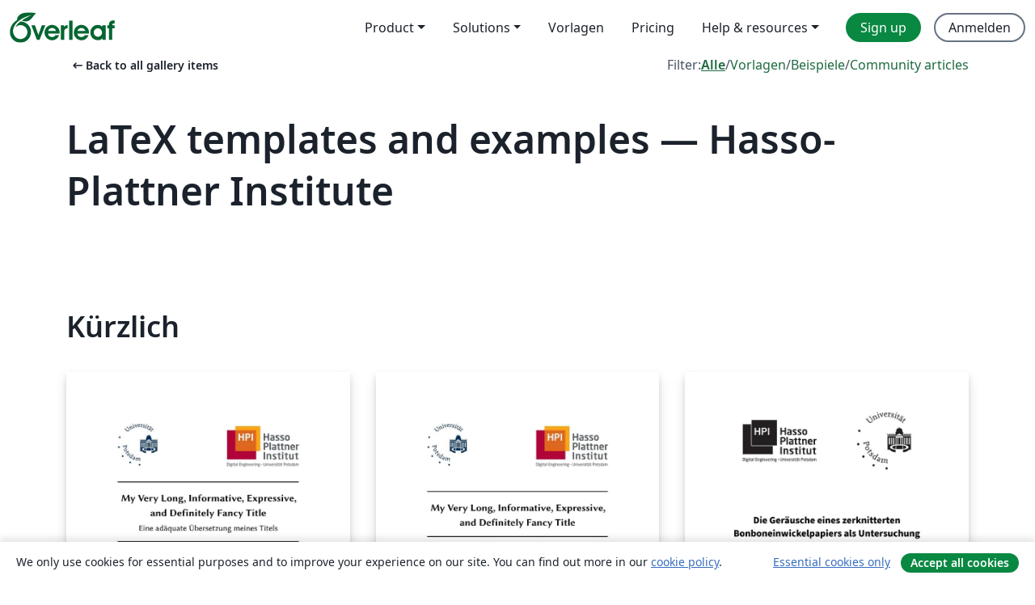

--- FILE ---
content_type: text/html; charset=utf-8
request_url: https://de.overleaf.com/gallery/tagged/hpi
body_size: 12217
content:
<!DOCTYPE html><html lang="de"><head><title translate="no">Gallerie – Vorlagen, Beispiele und Artikel verfasst in LaTeX - Overleaf, Online-LaTeX-Editor</title><meta name="twitter:title" content="Gallerie – Vorlagen, Beispiele und Artikel verfasst in LaTeX"><meta name="og:title" content="Gallerie – Vorlagen, Beispiele und Artikel verfasst in LaTeX"><meta name="description" content="Erstelle schöne Dokumente ausgehend von unserer Galerie mit LaTeX-Vorlagen für Zeitschriften, Konferenzen, Abschlussarbeiten, Berichte, Lebensläufe und vieles mehr."><meta itemprop="description" content="Erstelle schöne Dokumente ausgehend von unserer Galerie mit LaTeX-Vorlagen für Zeitschriften, Konferenzen, Abschlussarbeiten, Berichte, Lebensläufe und vieles mehr."><meta itemprop="image" content="https://cdn.overleaf.com/img/ol-brand/overleaf_og_logo.png"><meta name="image" content="https://cdn.overleaf.com/img/ol-brand/overleaf_og_logo.png"><meta itemprop="name" content="Overleaf, the Online LaTeX Editor"><meta name="twitter:card" content="summary"><meta name="twitter:site" content="@overleaf"><meta name="twitter:description" content="Ein einfach bedienbarer Online-LaTeX-Editor. Keine Installation notwendig, Zusammenarbeit in Echtzeit, Versionskontrolle, Hunderte von LaTeX-Vorlagen und mehr"><meta name="twitter:image" content="https://cdn.overleaf.com/img/ol-brand/overleaf_og_logo.png"><meta property="fb:app_id" content="400474170024644"><meta property="og:description" content="Ein einfach bedienbarer Online-LaTeX-Editor. Keine Installation notwendig, Zusammenarbeit in Echtzeit, Versionskontrolle, Hunderte von LaTeX-Vorlagen und mehr"><meta property="og:image" content="https://cdn.overleaf.com/img/ol-brand/overleaf_og_logo.png"><meta property="og:type" content="website"><meta name="viewport" content="width=device-width, initial-scale=1.0, user-scalable=yes"><link rel="icon" sizes="32x32" href="https://cdn.overleaf.com/favicon-32x32.png"><link rel="icon" sizes="16x16" href="https://cdn.overleaf.com/favicon-16x16.png"><link rel="icon" href="https://cdn.overleaf.com/favicon.svg" type="image/svg+xml"><link rel="apple-touch-icon" href="https://cdn.overleaf.com/apple-touch-icon.png"><link rel="mask-icon" href="https://cdn.overleaf.com/mask-favicon.svg" color="#046530"><link rel="canonical" href="https://de.overleaf.com/gallery/tagged/hpi"><link rel="manifest" href="https://cdn.overleaf.com/web.sitemanifest"><link rel="stylesheet" href="https://cdn.overleaf.com/stylesheets/main-style-afe04ae5b3f262f1f6a9.css" id="main-stylesheet"><link rel="alternate" href="https://www.overleaf.com/gallery/tagged/hpi" hreflang="en"><link rel="alternate" href="https://cs.overleaf.com/gallery/tagged/hpi" hreflang="cs"><link rel="alternate" href="https://es.overleaf.com/gallery/tagged/hpi" hreflang="es"><link rel="alternate" href="https://pt.overleaf.com/gallery/tagged/hpi" hreflang="pt"><link rel="alternate" href="https://fr.overleaf.com/gallery/tagged/hpi" hreflang="fr"><link rel="alternate" href="https://de.overleaf.com/gallery/tagged/hpi" hreflang="de"><link rel="alternate" href="https://sv.overleaf.com/gallery/tagged/hpi" hreflang="sv"><link rel="alternate" href="https://tr.overleaf.com/gallery/tagged/hpi" hreflang="tr"><link rel="alternate" href="https://it.overleaf.com/gallery/tagged/hpi" hreflang="it"><link rel="alternate" href="https://cn.overleaf.com/gallery/tagged/hpi" hreflang="zh-CN"><link rel="alternate" href="https://no.overleaf.com/gallery/tagged/hpi" hreflang="no"><link rel="alternate" href="https://ru.overleaf.com/gallery/tagged/hpi" hreflang="ru"><link rel="alternate" href="https://da.overleaf.com/gallery/tagged/hpi" hreflang="da"><link rel="alternate" href="https://ko.overleaf.com/gallery/tagged/hpi" hreflang="ko"><link rel="alternate" href="https://ja.overleaf.com/gallery/tagged/hpi" hreflang="ja"><link rel="preload" href="https://cdn.overleaf.com/js/de-json-77a5e61e3a5847c46741.js" as="script" nonce="tli2WlDTxhPw2ZKETVSLlg=="><script type="text/javascript" nonce="tli2WlDTxhPw2ZKETVSLlg==" id="ga-loader" data-ga-token="UA-112092690-1" data-ga-token-v4="G-RV4YBCCCWJ" data-cookie-domain=".overleaf.com" data-session-analytics-id="6ced241a-ecce-4b89-9128-a58a98077eb7">var gaSettings = document.querySelector('#ga-loader').dataset;
var gaid = gaSettings.gaTokenV4;
var gaToken = gaSettings.gaToken;
var cookieDomain = gaSettings.cookieDomain;
var sessionAnalyticsId = gaSettings.sessionAnalyticsId;
if(gaid) {
    var additionalGaConfig = sessionAnalyticsId ? { 'user_id': sessionAnalyticsId } : {};
    window.dataLayer = window.dataLayer || [];
    function gtag(){
        dataLayer.push(arguments);
    }
    gtag('js', new Date());
    gtag('config', gaid, { 'anonymize_ip': true, ...additionalGaConfig });
}
if (gaToken) {
    window.ga = window.ga || function () {
        (window.ga.q = window.ga.q || []).push(arguments);
    }, window.ga.l = 1 * new Date();
}
var loadGA = window.olLoadGA = function() {
    if (gaid) {
        var s = document.createElement('script');
        s.setAttribute('async', 'async');
        s.setAttribute('src', 'https://www.googletagmanager.com/gtag/js?id=' + gaid);
        document.querySelector('head').append(s);
    } 
    if (gaToken) {
        (function(i,s,o,g,r,a,m){i['GoogleAnalyticsObject']=r;i[r]=i[r]||function(){
        (i[r].q=i[r].q||[]).push(arguments)},i[r].l=1*new Date();a=s.createElement(o),
        m=s.getElementsByTagName(o)[0];a.async=1;a.src=g;m.parentNode.insertBefore(a,m)
        })(window,document,'script','//www.google-analytics.com/analytics.js','ga');
        ga('create', gaToken, cookieDomain.replace(/^\./, ""));
        ga('set', 'anonymizeIp', true);
        if (sessionAnalyticsId) {
            ga('set', 'userId', sessionAnalyticsId);
        }
        ga('send', 'pageview');
    }
};
// Check if consent given (features/cookie-banner)
var oaCookie = document.cookie.split('; ').find(function(cookie) {
    return cookie.startsWith('oa=');
});
if(oaCookie) {
    var oaCookieValue = oaCookie.split('=')[1];
    if(oaCookieValue === '1') {
        loadGA();
    }
}
</script><meta name="ol-csrfToken" content="UTGEttjT-ELL2iYVdlrhYZuDxy7Ityp0KK8c"><meta name="ol-baseAssetPath" content="https://cdn.overleaf.com/"><meta name="ol-mathJaxPath" content="/js/libs/mathjax-3.2.2/es5/tex-svg-full.js"><meta name="ol-dictionariesRoot" content="/js/dictionaries/0.0.3/"><meta name="ol-usersEmail" content=""><meta name="ol-ab" data-type="json" content="{}"><meta name="ol-user_id"><meta name="ol-i18n" data-type="json" content="{&quot;currentLangCode&quot;:&quot;de&quot;}"><meta name="ol-ExposedSettings" data-type="json" content="{&quot;isOverleaf&quot;:true,&quot;appName&quot;:&quot;Overleaf&quot;,&quot;adminEmail&quot;:&quot;support@overleaf.com&quot;,&quot;dropboxAppName&quot;:&quot;Overleaf&quot;,&quot;ieeeBrandId&quot;:15,&quot;hasAffiliationsFeature&quot;:true,&quot;hasSamlFeature&quot;:true,&quot;samlInitPath&quot;:&quot;/saml/ukamf/init&quot;,&quot;hasLinkUrlFeature&quot;:true,&quot;hasLinkedProjectFileFeature&quot;:true,&quot;hasLinkedProjectOutputFileFeature&quot;:true,&quot;siteUrl&quot;:&quot;https://www.overleaf.com&quot;,&quot;emailConfirmationDisabled&quot;:false,&quot;maxEntitiesPerProject&quot;:2000,&quot;maxUploadSize&quot;:52428800,&quot;projectUploadTimeout&quot;:120000,&quot;recaptchaSiteKey&quot;:&quot;6LebiTwUAAAAAMuPyjA4pDA4jxPxPe2K9_ndL74Q&quot;,&quot;recaptchaDisabled&quot;:{&quot;invite&quot;:true,&quot;login&quot;:false,&quot;passwordReset&quot;:false,&quot;register&quot;:false,&quot;addEmail&quot;:false},&quot;textExtensions&quot;:[&quot;tex&quot;,&quot;latex&quot;,&quot;sty&quot;,&quot;cls&quot;,&quot;bst&quot;,&quot;bib&quot;,&quot;bibtex&quot;,&quot;txt&quot;,&quot;tikz&quot;,&quot;mtx&quot;,&quot;rtex&quot;,&quot;md&quot;,&quot;asy&quot;,&quot;lbx&quot;,&quot;bbx&quot;,&quot;cbx&quot;,&quot;m&quot;,&quot;lco&quot;,&quot;dtx&quot;,&quot;ins&quot;,&quot;ist&quot;,&quot;def&quot;,&quot;clo&quot;,&quot;ldf&quot;,&quot;rmd&quot;,&quot;lua&quot;,&quot;gv&quot;,&quot;mf&quot;,&quot;yml&quot;,&quot;yaml&quot;,&quot;lhs&quot;,&quot;mk&quot;,&quot;xmpdata&quot;,&quot;cfg&quot;,&quot;rnw&quot;,&quot;ltx&quot;,&quot;inc&quot;],&quot;editableFilenames&quot;:[&quot;latexmkrc&quot;,&quot;.latexmkrc&quot;,&quot;makefile&quot;,&quot;gnumakefile&quot;],&quot;validRootDocExtensions&quot;:[&quot;tex&quot;,&quot;Rtex&quot;,&quot;ltx&quot;,&quot;Rnw&quot;],&quot;fileIgnorePattern&quot;:&quot;**/{{__MACOSX,.git,.texpadtmp,.R}{,/**},.!(latexmkrc),*.{dvi,aux,log,toc,out,pdfsync,synctex,synctex(busy),fdb_latexmk,fls,nlo,ind,glo,gls,glg,bbl,blg,doc,docx,gz,swp}}&quot;,&quot;sentryAllowedOriginRegex&quot;:&quot;^(https://[a-z]+\\\\.overleaf.com|https://cdn.overleaf.com|https://compiles.overleafusercontent.com)/&quot;,&quot;sentryDsn&quot;:&quot;https://4f0989f11cb54142a5c3d98b421b930a@app.getsentry.com/34706&quot;,&quot;sentryEnvironment&quot;:&quot;production&quot;,&quot;sentryRelease&quot;:&quot;f50b0cb03e1c5ae91ea7a4e30534b9d477a71605&quot;,&quot;hotjarId&quot;:&quot;5148484&quot;,&quot;hotjarVersion&quot;:&quot;6&quot;,&quot;enableSubscriptions&quot;:true,&quot;gaToken&quot;:&quot;UA-112092690-1&quot;,&quot;gaTokenV4&quot;:&quot;G-RV4YBCCCWJ&quot;,&quot;propensityId&quot;:&quot;propensity-001384&quot;,&quot;cookieDomain&quot;:&quot;.overleaf.com&quot;,&quot;templateLinks&quot;:[{&quot;name&quot;:&quot;Journal articles&quot;,&quot;url&quot;:&quot;/gallery/tagged/academic-journal&quot;,&quot;trackingKey&quot;:&quot;academic-journal&quot;},{&quot;name&quot;:&quot;Books&quot;,&quot;url&quot;:&quot;/gallery/tagged/book&quot;,&quot;trackingKey&quot;:&quot;book&quot;},{&quot;name&quot;:&quot;Formal letters&quot;,&quot;url&quot;:&quot;/gallery/tagged/formal-letter&quot;,&quot;trackingKey&quot;:&quot;formal-letter&quot;},{&quot;name&quot;:&quot;Assignments&quot;,&quot;url&quot;:&quot;/gallery/tagged/homework&quot;,&quot;trackingKey&quot;:&quot;homework-assignment&quot;},{&quot;name&quot;:&quot;Posters&quot;,&quot;url&quot;:&quot;/gallery/tagged/poster&quot;,&quot;trackingKey&quot;:&quot;poster&quot;},{&quot;name&quot;:&quot;Presentations&quot;,&quot;url&quot;:&quot;/gallery/tagged/presentation&quot;,&quot;trackingKey&quot;:&quot;presentation&quot;},{&quot;name&quot;:&quot;Reports&quot;,&quot;url&quot;:&quot;/gallery/tagged/report&quot;,&quot;trackingKey&quot;:&quot;lab-report&quot;},{&quot;name&quot;:&quot;CVs and résumés&quot;,&quot;url&quot;:&quot;/gallery/tagged/cv&quot;,&quot;trackingKey&quot;:&quot;cv&quot;},{&quot;name&quot;:&quot;Theses&quot;,&quot;url&quot;:&quot;/gallery/tagged/thesis&quot;,&quot;trackingKey&quot;:&quot;thesis&quot;},{&quot;name&quot;:&quot;view_all&quot;,&quot;url&quot;:&quot;/latex/templates&quot;,&quot;trackingKey&quot;:&quot;view-all&quot;}],&quot;labsEnabled&quot;:true,&quot;wikiEnabled&quot;:true,&quot;templatesEnabled&quot;:true,&quot;cioWriteKey&quot;:&quot;2530db5896ec00db632a&quot;,&quot;cioSiteId&quot;:&quot;6420c27bb72163938e7d&quot;,&quot;linkedInInsightsPartnerId&quot;:&quot;7472905&quot;}"><meta name="ol-splitTestVariants" data-type="json" content="{&quot;hotjar-marketing&quot;:&quot;default&quot;}"><meta name="ol-splitTestInfo" data-type="json" content="{&quot;hotjar-marketing&quot;:{&quot;phase&quot;:&quot;release&quot;,&quot;badgeInfo&quot;:{&quot;tooltipText&quot;:&quot;&quot;,&quot;url&quot;:&quot;&quot;}}}"><meta name="ol-algolia" data-type="json" content="{&quot;appId&quot;:&quot;SK53GL4JLY&quot;,&quot;apiKey&quot;:&quot;9ac63d917afab223adbd2cd09ad0eb17&quot;,&quot;indexes&quot;:{&quot;wiki&quot;:&quot;learn-wiki&quot;,&quot;gallery&quot;:&quot;gallery-production&quot;}}"><meta name="ol-isManagedAccount" data-type="boolean"><meta name="ol-shouldLoadHotjar" data-type="boolean"><meta name="ol-galleryTagName" data-type="string" content="hpi"></head><body class="website-redesign" data-theme="default"><a class="skip-to-content" href="#main-content">Zum Inhalt springen</a><nav class="navbar navbar-default navbar-main navbar-expand-lg website-redesign-navbar" aria-label="Primary"><div class="container-fluid navbar-container"><div class="navbar-header"><a class="navbar-brand" href="/" aria-label="Overleaf"><div class="navbar-logo"></div></a></div><button class="navbar-toggler collapsed" id="navbar-toggle-btn" type="button" data-bs-toggle="collapse" data-bs-target="#navbar-main-collapse" aria-controls="navbar-main-collapse" aria-expanded="false" aria-label="Toggle Navigation"><span class="material-symbols" aria-hidden="true" translate="no">menu</span></button><div class="navbar-collapse collapse" id="navbar-main-collapse"><ul class="nav navbar-nav navbar-right ms-auto" role="menubar"><!-- loop over header_extras--><li class="dropdown subdued" role="none"><button class="dropdown-toggle" aria-haspopup="true" aria-expanded="false" data-bs-toggle="dropdown" role="menuitem" event-tracking="menu-expand" event-tracking-mb="true" event-tracking-trigger="click" event-segmentation="{&quot;item&quot;:&quot;product&quot;,&quot;location&quot;:&quot;top-menu&quot;}">Product</button><ul class="dropdown-menu dropdown-menu-end" role="menu"><li role="none"><a class="dropdown-item" role="menuitem" href="/about/features-overview" event-tracking="menu-click" event-tracking-mb="true" event-tracking-trigger="click" event-segmentation='{"item":"premium-features","location":"top-menu"}'>Features</a></li><li role="none"><a class="dropdown-item" role="menuitem" href="/about/ai-features" event-tracking="menu-click" event-tracking-mb="true" event-tracking-trigger="click" event-segmentation='{"item":"ai-features","location":"top-menu"}'>AI</a></li></ul></li><li class="dropdown subdued" role="none"><button class="dropdown-toggle" aria-haspopup="true" aria-expanded="false" data-bs-toggle="dropdown" role="menuitem" event-tracking="menu-expand" event-tracking-mb="true" event-tracking-trigger="click" event-segmentation="{&quot;item&quot;:&quot;solutions&quot;,&quot;location&quot;:&quot;top-menu&quot;}">Solutions</button><ul class="dropdown-menu dropdown-menu-end" role="menu"><li role="none"><a class="dropdown-item" role="menuitem" href="/for/enterprises" event-tracking="menu-click" event-tracking-mb="true" event-tracking-trigger="click" event-segmentation='{"item":"enterprises","location":"top-menu"}'>For business</a></li><li role="none"><a class="dropdown-item" role="menuitem" href="/for/universities" event-tracking="menu-click" event-tracking-mb="true" event-tracking-trigger="click" event-segmentation='{"item":"universities","location":"top-menu"}'>Für Universitäten</a></li><li role="none"><a class="dropdown-item" role="menuitem" href="/for/government" event-tracking="menu-click" event-tracking-mb="true" event-tracking-trigger="click" event-segmentation='{"item":"government","location":"top-menu"}'>For government</a></li><li role="none"><a class="dropdown-item" role="menuitem" href="/for/publishers" event-tracking="menu-click" event-tracking-mb="true" event-tracking-trigger="click" event-segmentation='{"item":"publishers","location":"top-menu"}'>Für Verlage</a></li><li role="none"><a class="dropdown-item" role="menuitem" href="/about/customer-stories" event-tracking="menu-click" event-tracking-mb="true" event-tracking-trigger="click" event-segmentation='{"item":"customer-stories","location":"top-menu"}'>Customer stories</a></li></ul></li><li class="subdued" role="none"><a class="nav-link subdued" role="menuitem" href="/latex/templates" event-tracking="menu-click" event-tracking-mb="true" event-tracking-trigger="click" event-segmentation='{"item":"templates","location":"top-menu"}'>Vorlagen</a></li><li class="subdued" role="none"><a class="nav-link subdued" role="menuitem" href="/user/subscription/plans" event-tracking="menu-click" event-tracking-mb="true" event-tracking-trigger="click" event-segmentation='{"item":"pricing","location":"top-menu"}'>Pricing</a></li><li class="dropdown subdued nav-item-help" role="none"><button class="dropdown-toggle" aria-haspopup="true" aria-expanded="false" data-bs-toggle="dropdown" role="menuitem" event-tracking="menu-expand" event-tracking-mb="true" event-tracking-trigger="click" event-segmentation="{&quot;item&quot;:&quot;help-and-resources&quot;,&quot;location&quot;:&quot;top-menu&quot;}">Help & resources</button><ul class="dropdown-menu dropdown-menu-end" role="menu"><li role="none"><a class="dropdown-item" role="menuitem" href="/learn" event-tracking="menu-click" event-tracking-mb="true" event-tracking-trigger="click" event-segmentation='{"item":"learn","location":"top-menu"}'>Dokumentation</a></li><li role="none"><a class="dropdown-item" role="menuitem" href="/for/community/resources" event-tracking="menu-click" event-tracking-mb="true" event-tracking-trigger="click" event-segmentation='{"item":"help-guides","location":"top-menu"}'>Help guides</a></li><li role="none"><a class="dropdown-item" role="menuitem" href="/about/why-latex" event-tracking="menu-click" event-tracking-mb="true" event-tracking-trigger="click" event-segmentation='{"item":"why-latex","location":"top-menu"}'>Why LaTeX?</a></li><li role="none"><a class="dropdown-item" role="menuitem" href="/blog" event-tracking="menu-click" event-tracking-mb="true" event-tracking-trigger="click" event-segmentation='{"item":"blog","location":"top-menu"}'>Blog</a></li><li role="none"><a class="dropdown-item" role="menuitem" data-ol-open-contact-form-modal="contact-us" data-bs-target="#contactUsModal" href data-bs-toggle="modal" event-tracking="menu-click" event-tracking-mb="true" event-tracking-trigger="click" event-segmentation='{"item":"contact","location":"top-menu"}'><span>Kontaktiere uns</span></a></li></ul></li><!-- logged out--><!-- register link--><li class="primary" role="none"><a class="nav-link" role="menuitem" href="/register" event-tracking="menu-click" event-tracking-action="clicked" event-tracking-trigger="click" event-tracking-mb="true" event-segmentation='{"page":"/gallery/tagged/hpi","item":"register","location":"top-menu"}'>Sign up</a></li><!-- login link--><li role="none"><a class="nav-link" role="menuitem" href="/login" event-tracking="menu-click" event-tracking-action="clicked" event-tracking-trigger="click" event-tracking-mb="true" event-segmentation='{"page":"/gallery/tagged/hpi","item":"login","location":"top-menu"}'>Anmelden</a></li><!-- projects link and account menu--></ul></div></div></nav><main class="gallery gallery-tagged content content-page" id="main-content"><div class="container"><div class="tagged-header-container"><div class="row"><div class="col-xl-6 col-lg-5"><a class="previous-page-link" href="/gallery"><span class="material-symbols material-symbols-rounded" aria-hidden="true" translate="no">arrow_left_alt</span>Back to all gallery items</a></div><div class="col-xl-6 col-lg-7"><div class="gallery-filters"><span>Filter:</span><a class="active" href="/gallery/tagged/hpi">Alle</a><span aria-hidden="true">/</span><a href="/latex/templates/tagged/hpi">Vorlagen</a><span aria-hidden="true">/</span><a href="/latex/examples/tagged/hpi">Beispiele</a><span aria-hidden="true">/</span><a href="/articles/tagged/hpi">Community articles</a></div></div><div class="col-md-12"><h1 class="gallery-title">LaTeX templates and examples — Hasso-Plattner Institute</h1></div></div><div class="row"><div class="col-lg-8"><p class="gallery-summary"></p></div></div></div><div class="row recent-docs"><div class="col-md-12"><h2>Kürzlich</h2></div></div><div class="row gallery-container"><div class="gallery-thumbnail col-12 col-md-6 col-lg-4"><a href="/latex/templates/hpi-bachelor-and-master-thesis-template/tfnkxhwbrzpy" event-tracking-mb="true" event-tracking="gallery-list-item-click" event-tracking-trigger="click" event-segmentation="{&quot;template&quot;:&quot;/latex/templates/hpi-bachelor-and-master-thesis-template/tfnkxhwbrzpy&quot;,&quot;featuredList&quot;:false,&quot;urlSlug&quot;:&quot;hpi-bachelor-and-master-thesis-template&quot;,&quot;type&quot;:&quot;template&quot;}"><div class="thumbnail"><img src="https://writelatex.s3.amazonaws.com/published_ver/48234.jpeg?X-Amz-Expires=14400&amp;X-Amz-Date=20260122T091615Z&amp;X-Amz-Algorithm=AWS4-HMAC-SHA256&amp;X-Amz-Credential=AKIAWJBOALPNFPV7PVH5/20260122/us-east-1/s3/aws4_request&amp;X-Amz-SignedHeaders=host&amp;X-Amz-Signature=ed5ded33a5b3e86d7f4104eb6e0358d90ab29a2351a57275bf5d19646ce34b33" alt="HPI – Bachelor and Master Thesis Template"></div><span class="gallery-list-item-title"><span class="caption-title">HPI – Bachelor and Master Thesis Template</span><span class="badge-container"></span></span></a><div class="caption"><p class="caption-description">The official HPI template of the Algorithm Engineering group for bachelor and master theses. For a license statement, please refer to DISCLAIMER.txt in the template.

Although this template is designed for the HPI, it can be easily adjusted for other institutions as well.</p><div class="author-name"><div>Martin S. Krejca</div></div></div></div><div class="gallery-thumbnail col-12 col-md-6 col-lg-4"><a href="/latex/templates/hpi-phd-thesis-template/tggbwxzmzvkr" event-tracking-mb="true" event-tracking="gallery-list-item-click" event-tracking-trigger="click" event-segmentation="{&quot;template&quot;:&quot;/latex/templates/hpi-phd-thesis-template/tggbwxzmzvkr&quot;,&quot;featuredList&quot;:false,&quot;urlSlug&quot;:&quot;hpi-phd-thesis-template&quot;,&quot;type&quot;:&quot;template&quot;}"><div class="thumbnail"><img src="https://writelatex.s3.amazonaws.com/published_ver/48233.jpeg?X-Amz-Expires=14400&amp;X-Amz-Date=20260122T091615Z&amp;X-Amz-Algorithm=AWS4-HMAC-SHA256&amp;X-Amz-Credential=AKIAWJBOALPNFPV7PVH5/20260122/us-east-1/s3/aws4_request&amp;X-Amz-SignedHeaders=host&amp;X-Amz-Signature=b5f5c5bc326034403cf4c16f586c0d9c7716f1686e57794601e907bb68517f80" alt="HPI – PhD Thesis Template"></div><span class="gallery-list-item-title"><span class="caption-title">HPI – PhD Thesis Template</span><span class="badge-container"></span></span></a><div class="caption"><p class="caption-description">The official HPI template of the Algorithm Engineering group for PhD theses. For a license statement, please refer to DISCLAIMER.txt in the template.

Although this template is designed for the HPI, it can be easily adjusted for other institutions as well.</p><div class="author-name"><div>Martin S. Krejca</div></div></div></div><div class="gallery-thumbnail col-12 col-md-6 col-lg-4"><a href="/latex/templates/hpi-osm-thesis-template/kpzhrwkmhbgq" event-tracking-mb="true" event-tracking="gallery-list-item-click" event-tracking-trigger="click" event-segmentation="{&quot;template&quot;:&quot;/latex/templates/hpi-osm-thesis-template/kpzhrwkmhbgq&quot;,&quot;featuredList&quot;:false,&quot;urlSlug&quot;:&quot;hpi-osm-thesis-template&quot;,&quot;type&quot;:&quot;template&quot;}"><div class="thumbnail"><img src="https://writelatex.s3.amazonaws.com/published_ver/34172.jpeg?X-Amz-Expires=14400&amp;X-Amz-Date=20260122T091615Z&amp;X-Amz-Algorithm=AWS4-HMAC-SHA256&amp;X-Amz-Credential=AKIAWJBOALPNFPV7PVH5/20260122/us-east-1/s3/aws4_request&amp;X-Amz-SignedHeaders=host&amp;X-Amz-Signature=822b45363a84cb77c6349c9d4cbfa450047ebfe2cf64fb81263064e81a833c8b" alt="HPI - OSM-Thesis-Template"></div><span class="gallery-list-item-title"><span class="caption-title">HPI - OSM-Thesis-Template</span><span class="badge-container"></span></span></a><div class="caption"><p class="caption-description">Zur Gewährleistung eines einheitlichen Erscheinungsbildes und Vereinfachung der Arbeit an schriftlichen Ausarbeitungen bieten wir eine LaTeX-Vorlage für Bachelor- und Masterarbeiten mit Einstellungen zu Makrotypographie (wie Papiergröße, allgemeines Layout) und auch zur Detailtypographie (wie Schriftwahl) an.

https://osm.hpi.de/theses/tipps

Die Dokumentenvorlage osm-thesis enthält Struktur- und Formatierungsvorgaben sowie Hinweise zur Erstellung von formal korrekten Abschlussarbeiten nach den Vorgaben des Studienreferats und Ansprüchen der Professur Betriebssysteme &amp;amp; Middleware am Hasso-Plattner-Institut (HPI) an der Universität Potsdam.</p><div class="author-name"><div>https://osm.hpi.de/theses/tipps</div></div></div></div><div class="gallery-thumbnail col-12 col-md-6 col-lg-4"><a href="/latex/templates/hpi-tr-contributor-template/dqswspdfnfcd" event-tracking-mb="true" event-tracking="gallery-list-item-click" event-tracking-trigger="click" event-segmentation="{&quot;template&quot;:&quot;/latex/templates/hpi-tr-contributor-template/dqswspdfnfcd&quot;,&quot;featuredList&quot;:false,&quot;urlSlug&quot;:&quot;hpi-tr-contributor-template&quot;,&quot;type&quot;:&quot;template&quot;}"><div class="thumbnail"><img src="https://writelatex.s3.amazonaws.com/published_ver/8395.jpeg?X-Amz-Expires=14400&amp;X-Amz-Date=20260122T091615Z&amp;X-Amz-Algorithm=AWS4-HMAC-SHA256&amp;X-Amz-Credential=AKIAWJBOALPNFPV7PVH5/20260122/us-east-1/s3/aws4_request&amp;X-Amz-SignedHeaders=host&amp;X-Amz-Signature=d1faeb529fbda1fef2292322488ffb1f13f6cc815f8602c31251fdfa5696eb0a" alt="HPI-TR Contributor Template"></div><span class="gallery-list-item-title"><span class="caption-title">HPI-TR Contributor Template</span><span class="badge-container"></span></span></a><div class="caption"><p class="caption-description">Template for contributions to technical reports of the HPI.

This hpitr is  class to create technical reports at the
Hasso Plattner Institute, Potsdam in conjunction with the Universitätsverlag
Potsdam. To maintain a unified appearance, this class provides macrotypographic
(like paper size and general layout) and microtypographic (like fonts and their
adjustment) settings.
</p><div class="author-name"><div>Tobias Pape</div></div></div></div></div><div class="row related-tags-header"><div class="col"><h2>Ähnliche Stichwörter</h2></div></div><div class="row"><div class="col"><ul class="related-tags badge-link-list" id="related-tags"><li><a class="badge-link badge-link-light col-auto" href="/gallery/tagged/university"><span class="badge text-dark bg-light"><span class="badge-content" data-bs-title="University" data-badge-tooltip data-bs-placement="bottom">University</span></span></a></li><li><a class="badge-link badge-link-light col-auto" href="/gallery/tagged/german"><span class="badge text-dark bg-light"><span class="badge-content" data-bs-title="German" data-badge-tooltip data-bs-placement="bottom">German</span></span></a></li><li><a class="badge-link badge-link-light col-auto" href="/gallery/tagged/report"><span class="badge text-dark bg-light"><span class="badge-content" data-bs-title="Reports" data-badge-tooltip data-bs-placement="bottom">Reports</span></span></a></li><li><a class="badge-link badge-link-light col-auto" href="/gallery/tagged/thesis"><span class="badge text-dark bg-light"><span class="badge-content" data-bs-title="Theses" data-badge-tooltip data-bs-placement="bottom">Theses</span></span></a></li></ul></div></div><div class="row show-more-tags d-none" id="more-tags-container"><div class="col-auto"><button class="btn btn-sm btn-secondary" id="more-tags" aria-controls="related-tags">Show more</button></div></div><div class="row"><div class="col-12"><div class="begin-now-card"><div class="card card-pattern"><div class="card-body"><p class="dm-mono"><span class="font-size-display-xs"><span class="text-purple-bright">\begin</span><wbr><span class="text-green-bright">{</span><span>now</span><span class="text-green-bright">}</span></span></p><p>Discover why over 25 million people worldwide trust Overleaf with their work.</p><p class="card-links"><a class="btn btn-primary card-link" href="/register">Sign up for free</a><a class="btn card-link btn-secondary" href="/user/subscription/plans">Explore all plans</a></p></div></div></div></div></div></div></main><footer class="fat-footer hidden-print website-redesign-fat-footer"><div class="fat-footer-container"><div class="fat-footer-sections"><div class="footer-section" id="footer-brand"><a class="footer-brand" href="/" aria-label="Overleaf"></a></div><div class="footer-section"><h2 class="footer-section-heading">Über uns</h2><ul class="list-unstyled"><li><a href="/about">Über uns</a></li><li><a href="https://digitalscience.pinpointhq.com/">Karriere</a></li><li><a href="/blog">Blog</a></li></ul></div><div class="footer-section"><h2 class="footer-section-heading">Solutions</h2><ul class="list-unstyled"><li><a href="/for/enterprises">For business</a></li><li><a href="/for/universities">Für Universitäten</a></li><li><a href="/for/government">For government</a></li><li><a href="/for/publishers">Für Verlage</a></li><li><a href="/about/customer-stories">Customer stories</a></li></ul></div><div class="footer-section"><h2 class="footer-section-heading">Lernen</h2><ul class="list-unstyled"><li><a href="/learn/latex/Learn_LaTeX_in_30_minutes">LaTeX in 30 Minuten</a></li><li><a href="/latex/templates">Vorlagen</a></li><li><a href="/events/webinars">Webinare</a></li><li><a href="/learn/latex/Tutorials">Tutorials</a></li><li><a href="/learn/latex/Inserting_Images">So fügst du Bilder ein</a></li><li><a href="/learn/latex/Tables">So erstellst du Tabellen</a></li></ul></div><div class="footer-section"><h2 class="footer-section-heading">Pricing</h2><ul class="list-unstyled"><li><a href="/user/subscription/plans?itm_referrer=footer-for-indv">For individuals</a></li><li><a href="/user/subscription/plans?plan=group&amp;itm_referrer=footer-for-groups">For groups and organizations</a></li><li><a href="/user/subscription/plans?itm_referrer=footer-for-students#student-annual">Für Studierende</a></li></ul></div><div class="footer-section"><h2 class="footer-section-heading">Mach mit</h2><ul class="list-unstyled"><li><a href="https://forms.gle/67PSpN1bLnjGCmPQ9">Teile uns deine Meinung mit</a></li></ul></div><div class="footer-section"><h2 class="footer-section-heading">Hilfe</h2><ul class="list-unstyled"><li><a href="/learn">Dokumentation </a></li><li><a href="/contact">Kontaktiere uns </a></li><li><a href="https://status.overleaf.com/">Website-Status</a></li></ul></div></div><div class="fat-footer-base"><div class="fat-footer-base-section fat-footer-base-meta"><div class="fat-footer-base-item"><div class="fat-footer-base-copyright">© 2026 Overleaf</div><a href="/legal">Datenschutz und Nutzungsbedingungen</a><a href="https://www.digital-science.com/security-certifications/">Compliance</a></div><ul class="fat-footer-base-item list-unstyled fat-footer-base-language"><li class="dropdown dropup subdued language-picker" dropdown><button class="btn btn-link btn-inline-link" id="language-picker-toggle" dropdown-toggle data-ol-lang-selector-tooltip data-bs-toggle="dropdown" aria-haspopup="true" aria-expanded="false" aria-label="Select Sprache" tooltip="Sprache" title="Sprache"><span class="material-symbols" aria-hidden="true" translate="no">translate</span>&nbsp;<span class="language-picker-text">Deutsch</span></button><ul class="dropdown-menu dropdown-menu-sm-width" role="menu" aria-labelledby="language-picker-toggle"><li class="dropdown-header">Sprache</li><li class="lng-option"><a class="menu-indent dropdown-item" href="https://www.overleaf.com/gallery/tagged/hpi" role="menuitem" aria-selected="false">English</a></li><li class="lng-option"><a class="menu-indent dropdown-item" href="https://cs.overleaf.com/gallery/tagged/hpi" role="menuitem" aria-selected="false">Čeština</a></li><li class="lng-option"><a class="menu-indent dropdown-item" href="https://es.overleaf.com/gallery/tagged/hpi" role="menuitem" aria-selected="false">Español</a></li><li class="lng-option"><a class="menu-indent dropdown-item" href="https://pt.overleaf.com/gallery/tagged/hpi" role="menuitem" aria-selected="false">Português</a></li><li class="lng-option"><a class="menu-indent dropdown-item" href="https://fr.overleaf.com/gallery/tagged/hpi" role="menuitem" aria-selected="false">Français</a></li><li class="lng-option"><a class="menu-indent dropdown-item active" href="https://de.overleaf.com/gallery/tagged/hpi" role="menuitem" aria-selected="true">Deutsch<span class="material-symbols dropdown-item-trailing-icon" aria-hidden="true" translate="no">check</span></a></li><li class="lng-option"><a class="menu-indent dropdown-item" href="https://sv.overleaf.com/gallery/tagged/hpi" role="menuitem" aria-selected="false">Svenska</a></li><li class="lng-option"><a class="menu-indent dropdown-item" href="https://tr.overleaf.com/gallery/tagged/hpi" role="menuitem" aria-selected="false">Türkçe</a></li><li class="lng-option"><a class="menu-indent dropdown-item" href="https://it.overleaf.com/gallery/tagged/hpi" role="menuitem" aria-selected="false">Italiano</a></li><li class="lng-option"><a class="menu-indent dropdown-item" href="https://cn.overleaf.com/gallery/tagged/hpi" role="menuitem" aria-selected="false">简体中文</a></li><li class="lng-option"><a class="menu-indent dropdown-item" href="https://no.overleaf.com/gallery/tagged/hpi" role="menuitem" aria-selected="false">Norsk</a></li><li class="lng-option"><a class="menu-indent dropdown-item" href="https://ru.overleaf.com/gallery/tagged/hpi" role="menuitem" aria-selected="false">Русский</a></li><li class="lng-option"><a class="menu-indent dropdown-item" href="https://da.overleaf.com/gallery/tagged/hpi" role="menuitem" aria-selected="false">Dansk</a></li><li class="lng-option"><a class="menu-indent dropdown-item" href="https://ko.overleaf.com/gallery/tagged/hpi" role="menuitem" aria-selected="false">한국어</a></li><li class="lng-option"><a class="menu-indent dropdown-item" href="https://ja.overleaf.com/gallery/tagged/hpi" role="menuitem" aria-selected="false">日本語</a></li></ul></li></ul></div><div class="fat-footer-base-section fat-footer-base-social"><div class="fat-footer-base-item"><a class="fat-footer-social x-logo" href="https://x.com/overleaf"><svg xmlns="http://www.w3.org/2000/svg" viewBox="0 0 1200 1227" height="25"><path d="M714.163 519.284L1160.89 0H1055.03L667.137 450.887L357.328 0H0L468.492 681.821L0 1226.37H105.866L515.491 750.218L842.672 1226.37H1200L714.137 519.284H714.163ZM569.165 687.828L521.697 619.934L144.011 79.6944H306.615L611.412 515.685L658.88 583.579L1055.08 1150.3H892.476L569.165 687.854V687.828Z"></path></svg><span class="visually-hidden">Overleaf bei X</span></a><a class="fat-footer-social facebook-logo" href="https://www.facebook.com/overleaf.editor"><svg xmlns="http://www.w3.org/2000/svg" viewBox="0 0 666.66668 666.66717" height="25"><defs><clipPath id="a" clipPathUnits="userSpaceOnUse"><path d="M0 700h700V0H0Z"></path></clipPath></defs><g clip-path="url(#a)" transform="matrix(1.33333 0 0 -1.33333 -133.333 800)"><path class="background" d="M0 0c0 138.071-111.929 250-250 250S-500 138.071-500 0c0-117.245 80.715-215.622 189.606-242.638v166.242h-51.552V0h51.552v32.919c0 85.092 38.508 124.532 122.048 124.532 15.838 0 43.167-3.105 54.347-6.211V81.986c-5.901.621-16.149.932-28.882.932-40.993 0-56.832-15.528-56.832-55.9V0h81.659l-14.028-76.396h-67.631v-171.773C-95.927-233.218 0-127.818 0 0" fill="#0866ff" transform="translate(600 350)"></path><path class="text" d="m0 0 14.029 76.396H-67.63v27.019c0 40.372 15.838 55.899 56.831 55.899 12.733 0 22.981-.31 28.882-.931v69.253c-11.18 3.106-38.509 6.212-54.347 6.212-83.539 0-122.048-39.441-122.048-124.533V76.396h-51.552V0h51.552v-166.242a250.559 250.559 0 0 1 60.394-7.362c10.254 0 20.358.632 30.288 1.831V0Z" fill="#fff" transform="translate(447.918 273.604)"></path></g></svg><span class="visually-hidden">Overleaf bei Facebook</span></a><a class="fat-footer-social linkedin-logo" href="https://www.linkedin.com/company/writelatex-limited"><svg xmlns="http://www.w3.org/2000/svg" viewBox="0 0 72 72" height="25"><g fill="none" fill-rule="evenodd"><path class="background" fill="#0B66C3" d="M8 72h56a8 8 0 0 0 8-8V8a8 8 0 0 0-8-8H8a8 8 0 0 0-8 8v56a8 8 0 0 0 8 8"></path><path class="text" fill="#FFF" d="M62 62H51.316V43.802c0-4.99-1.896-7.777-5.845-7.777-4.296 0-6.54 2.901-6.54 7.777V62H28.632V27.333H38.93v4.67s3.096-5.729 10.453-5.729c7.353 0 12.617 4.49 12.617 13.777zM16.35 22.794c-3.508 0-6.35-2.864-6.35-6.397C10 12.864 12.842 10 16.35 10c3.507 0 6.347 2.864 6.347 6.397 0 3.533-2.84 6.397-6.348 6.397ZM11.032 62h10.736V27.333H11.033V62"></path></g></svg><span class="visually-hidden">Overleaf bei LinkedIn</span></a></div></div></div></div></footer><section class="cookie-banner hidden-print hidden" aria-label="Cookie banner"><div class="cookie-banner-content">We only use cookies for essential purposes and to improve your experience on our site. You can find out more in our <a href="/legal#Cookies">cookie policy</a>.</div><div class="cookie-banner-actions"><button class="btn btn-link btn-sm" type="button" data-ol-cookie-banner-set-consent="essential">Essential cookies only</button><button class="btn btn-primary btn-sm" type="button" data-ol-cookie-banner-set-consent="all">Accept all cookies</button></div></section><div class="modal fade" id="contactUsModal" tabindex="-1" aria-labelledby="contactUsModalLabel" data-ol-contact-form-modal="contact-us"><div class="modal-dialog"><form name="contactForm" data-ol-async-form data-ol-contact-form data-ol-contact-form-with-search="true" role="form" aria-label="Kontaktiere uns" action="/support"><input name="inbox" type="hidden" value="support"><div class="modal-content"><div class="modal-header"><h4 class="modal-title" id="contactUsModalLabel">Kontaktiere uns</h4><button class="btn-close" type="button" data-bs-dismiss="modal" aria-label="Schließen"><span aria-hidden="true"></span></button></div><div class="modal-body"><div data-ol-not-sent><div class="modal-form-messages"><div class="form-messages-bottom-margin" data-ol-form-messages-new-style="" role="alert"></div><div class="notification notification-type-error" hidden data-ol-custom-form-message="error_performing_request" role="alert" aria-live="polite"><div class="notification-icon"><span class="material-symbols" aria-hidden="true" translate="no">error</span></div><div class="notification-content text-left">Es ist ein Fehler aufgetreten. Bitte versuche es erneut..</div></div></div><label class="form-label" for="contact-us-email-532">E-Mail</label><div class="mb-3"><input class="form-control" name="email" id="contact-us-email-532" required type="email" spellcheck="false" maxlength="255" value="" data-ol-contact-form-email-input></div><div class="form-group"><label class="form-label" for="contact-us-subject-532">Betreff</label><div class="mb-3"><input class="form-control" name="subject" id="contact-us-subject-532" required autocomplete="off" maxlength="255"><div data-ol-search-results-wrapper hidden><ul class="dropdown-menu contact-suggestions-dropdown show" data-ol-search-results aria-role="region" aria-label="Hilfeartikel passend zu deinem Thema"><li class="dropdown-header">Hast du dir schon <a href="/learn/kb" target="_blank">Wissensdatenbank</a> angeschaut?</li><li><hr class="dropdown-divider"></li><div data-ol-search-results-container></div></ul></div></div></div><label class="form-label" for="contact-us-sub-subject-532">What do you need help with?</label><div class="mb-3"><select class="form-select" name="subSubject" id="contact-us-sub-subject-532" required autocomplete="off"><option selected disabled>Please select…</option><option>Using LaTeX</option><option>Using the Overleaf Editor</option><option>Using Writefull</option><option>Logging in or managing your account</option><option>Managing your subscription</option><option>Using premium features</option><option>Contacting the Sales team</option><option>Other</option></select></div><label class="form-label" for="contact-us-project-url-532">Betroffene Projekt-URL (Freiwillig)</label><div class="mb-3"><input class="form-control" name="projectUrl" id="contact-us-project-url-532"></div><label class="form-label" for="contact-us-message-532">Let us know how we can help</label><div class="mb-3"><textarea class="form-control contact-us-modal-textarea" name="message" id="contact-us-message-532" required type="text"></textarea></div><div class="mb-3 d-none"><label class="visually-hidden" for="important-message">Important message</label><input class="form-control" name="important_message" id="important-message"></div></div><div class="mt-2" data-ol-sent hidden><h5 class="message-received">Message received</h5><p>Thanks for getting in touch. Our team will get back to you by email as soon as possible.</p><p>Email:&nbsp;<span data-ol-contact-form-thank-you-email></span></p></div></div><div class="modal-footer" data-ol-not-sent><button class="btn btn-primary" type="submit" data-ol-disabled-inflight event-tracking="form-submitted-contact-us" event-tracking-mb="true" event-tracking-trigger="click" event-segmentation="{&quot;location&quot;:&quot;contact-us-form&quot;}"><span data-ol-inflight="idle">Send message</span><span hidden data-ol-inflight="pending">Wird gesendet&hellip;</span></button></div></div></form></div></div></body><script type="text/javascript" nonce="tli2WlDTxhPw2ZKETVSLlg==" src="https://cdn.overleaf.com/js/runtime-9e3582aab1ee6b2cdd3e.js"></script><script type="text/javascript" nonce="tli2WlDTxhPw2ZKETVSLlg==" src="https://cdn.overleaf.com/js/27582-79e5ed8c65f6833386ec.js"></script><script type="text/javascript" nonce="tli2WlDTxhPw2ZKETVSLlg==" src="https://cdn.overleaf.com/js/29088-e3f6cf68f932ee256fec.js"></script><script type="text/javascript" nonce="tli2WlDTxhPw2ZKETVSLlg==" src="https://cdn.overleaf.com/js/8732-61de629a6fc4a719a5e1.js"></script><script type="text/javascript" nonce="tli2WlDTxhPw2ZKETVSLlg==" src="https://cdn.overleaf.com/js/11229-f88489299ead995b1003.js"></script><script type="text/javascript" nonce="tli2WlDTxhPw2ZKETVSLlg==" src="https://cdn.overleaf.com/js/bootstrap-6faaf78625873fafb726.js"></script><script type="text/javascript" nonce="tli2WlDTxhPw2ZKETVSLlg==" src="https://cdn.overleaf.com/js/27582-79e5ed8c65f6833386ec.js"></script><script type="text/javascript" nonce="tli2WlDTxhPw2ZKETVSLlg==" src="https://cdn.overleaf.com/js/29088-e3f6cf68f932ee256fec.js"></script><script type="text/javascript" nonce="tli2WlDTxhPw2ZKETVSLlg==" src="https://cdn.overleaf.com/js/62382-0a4f25c3829fc56de629.js"></script><script type="text/javascript" nonce="tli2WlDTxhPw2ZKETVSLlg==" src="https://cdn.overleaf.com/js/16164-b8450ba94d9bab0bbae1.js"></script><script type="text/javascript" nonce="tli2WlDTxhPw2ZKETVSLlg==" src="https://cdn.overleaf.com/js/45250-424aec613d067a9a3e96.js"></script><script type="text/javascript" nonce="tli2WlDTxhPw2ZKETVSLlg==" src="https://cdn.overleaf.com/js/24686-731b5e0a16bfe66018de.js"></script><script type="text/javascript" nonce="tli2WlDTxhPw2ZKETVSLlg==" src="https://cdn.overleaf.com/js/99612-000be62f228c87d764b4.js"></script><script type="text/javascript" nonce="tli2WlDTxhPw2ZKETVSLlg==" src="https://cdn.overleaf.com/js/8732-61de629a6fc4a719a5e1.js"></script><script type="text/javascript" nonce="tli2WlDTxhPw2ZKETVSLlg==" src="https://cdn.overleaf.com/js/26348-e10ddc0eb984edb164b0.js"></script><script type="text/javascript" nonce="tli2WlDTxhPw2ZKETVSLlg==" src="https://cdn.overleaf.com/js/56215-8bbbe2cf23164e6294c4.js"></script><script type="text/javascript" nonce="tli2WlDTxhPw2ZKETVSLlg==" src="https://cdn.overleaf.com/js/22204-a9cc5e83c68d63a4e85e.js"></script><script type="text/javascript" nonce="tli2WlDTxhPw2ZKETVSLlg==" src="https://cdn.overleaf.com/js/47304-61d200ba111e63e2d34c.js"></script><script type="text/javascript" nonce="tli2WlDTxhPw2ZKETVSLlg==" src="https://cdn.overleaf.com/js/97910-33b5ae496770c42a6456.js"></script><script type="text/javascript" nonce="tli2WlDTxhPw2ZKETVSLlg==" src="https://cdn.overleaf.com/js/84586-354bd17e13382aba4161.js"></script><script type="text/javascript" nonce="tli2WlDTxhPw2ZKETVSLlg==" src="https://cdn.overleaf.com/js/97519-6759d15ea9ad7f4d6c85.js"></script><script type="text/javascript" nonce="tli2WlDTxhPw2ZKETVSLlg==" src="https://cdn.overleaf.com/js/81920-0120c779815f6c20abc9.js"></script><script type="text/javascript" nonce="tli2WlDTxhPw2ZKETVSLlg==" src="https://cdn.overleaf.com/js/99420-f66284da885ccc272b79.js"></script><script type="text/javascript" nonce="tli2WlDTxhPw2ZKETVSLlg==" src="https://cdn.overleaf.com/js/11229-f88489299ead995b1003.js"></script><script type="text/javascript" nonce="tli2WlDTxhPw2ZKETVSLlg==" src="https://cdn.overleaf.com/js/77474-c60464f50f9e7c4965bb.js"></script><script type="text/javascript" nonce="tli2WlDTxhPw2ZKETVSLlg==" src="https://cdn.overleaf.com/js/92439-14c18d886f5c8eb09f1b.js"></script><script type="text/javascript" nonce="tli2WlDTxhPw2ZKETVSLlg==" src="https://cdn.overleaf.com/js/771-730f1bf8981c687b5070.js"></script><script type="text/javascript" nonce="tli2WlDTxhPw2ZKETVSLlg==" src="https://cdn.overleaf.com/js/41735-7fa4bf6a02e25a4513fd.js"></script><script type="text/javascript" nonce="tli2WlDTxhPw2ZKETVSLlg==" src="https://cdn.overleaf.com/js/81331-ef104ada1a443273f6c2.js"></script><script type="text/javascript" nonce="tli2WlDTxhPw2ZKETVSLlg==" src="https://cdn.overleaf.com/js/modules/v2-templates/pages/gallery-10cda45d6b388ef1e9d8.js"></script><script type="text/javascript" nonce="tli2WlDTxhPw2ZKETVSLlg==" src="https://cdn.overleaf.com/js/27582-79e5ed8c65f6833386ec.js"></script><script type="text/javascript" nonce="tli2WlDTxhPw2ZKETVSLlg==" src="https://cdn.overleaf.com/js/tracking-68d16a86768b7bfb2b22.js"></script></html>

--- FILE ---
content_type: application/javascript;charset=utf-8
request_url: https://cdn.overleaf.com/js/de-json-77a5e61e3a5847c46741.js
body_size: 56065
content:
"use strict";(self.webpackChunk_overleaf_web=self.webpackChunk_overleaf_web||[]).push([[89409],{93293:e=>{e.exports=JSON.parse('{"0_free_suggestions":"0 free suggestions","1_2_width":"½ Breite","1_4_width":"¼ Breite","1_free_suggestion":"1 free suggestion","24x_more_compile_time":"24x more compile time on our fastest servers","3_4_width":"¾ Breite","About":"Über uns","Account":"Konto","Documentation":"Dokumentation","a_custom_size_has_been_used_in_the_latex_code":"Es wurde eine benutzerdefinierte Größe im LaTeX Code verwendet.","a_file_with_that_name_already_exists_and_will_be_overriden":"Eine Datei mit diesem Name existiert bereits. Die Datei wird überschrieben.","a_more_comprehensive_list_of_keyboard_shortcuts":"Eine vollständige Liste der Tastaturbelegung befindet sich in <0>dieser __appName__ Projekt Vorlage</0>","a_new_reference_was_added":"A new reference was added","a_new_reference_was_added_from_provider":"A new reference was added from __provider__","a_new_reference_was_added_to_file":"A new reference was added to <0>__filePath__</0>","a_new_reference_was_added_to_file_from_provider":"A new reference was added to <0>__filePath__</0> from __provider__","a_new_version_of_the_rolling_texlive_build_released":"A new version of the Rolling TeX Live build has been released.","about_to_archive_projects":"Du bist im Begriff, die folgenden Projekte zu archivieren:","about_to_delete_cert":"Du bist dabei, das folgende Zertifikat zu löschen:","about_to_delete_projects":"Du bist kurz davor folgende Projekte zu löschen:","about_to_delete_tag":"Du bist dabei, das folgende Stichwort zu löschen (darin enthaltene Projekte werden nicht gelöscht):","about_to_delete_the_following_project":"Du bist dabei, das folgende Projekt zu löschen","about_to_delete_the_following_projects":"Du bist dabei, die folgenden Projekte zu löschen","about_to_delete_user_preamble":"Du bist dabei, __userName__ (__userEmail__) zu löschen. Das bedeutet:","about_to_enable_managed_users":"Wenn du die Funktion Verwaltete Benutzer aktivierst, werden alle bestehenden Mitglieder deines Gruppenabonnements eingeladen, verwaltet zu werden. Dadurch erhältst du Verwaltungsrechte für deren Konten. Du wirst auch die Möglichkeit haben, neue Mitglieder einzuladen, dem Abonnement beizutreten und verwaltet zu werden.","about_to_leave_project":"You are about to leave this project.","about_to_leave_projects":"Du bist kurz davor folgende Projekte zu verlassen:","about_to_remove_user_preamble":"You’re about to remove __userName__ (__userEmail__). Doing this will mean:","about_to_trash_projects":"Du bist dabei, die folgenden Projekte zu löschen:","abstract":"Abstrakt","accept_all_cookies":"Accept all cookies","accept_and_continue":"Accept and continue","accept_change":"Accept change","accept_change_error_description":"There was an error accepting a track change. Please try again in a few moments.","accept_change_error_title":"Accept Change Error","accept_invitation":"Einladung annehmen","accept_or_reject_individual_edits":"Accept or reject individual edits","accept_selected_changes":"Accept selected changes","accept_terms_and_conditions":"Accept terms and conditions","accepted_invite":"Einladung angenommen","access_all_premium_features":"Access all premium features, including more collaborators, full project history, and a longer compile time.","access_all_premium_features_including_more_collaborators_real_time_track_changes_and_a_longer_compile_time":"Access all premium features, including more collaborators, real-time track changes, and a longer compile time.","access_denied":"Zugriff verweigert","access_edit_your_projects":"Access and edit your projects","access_levels_changed":"Access levels changed","account_associated_with_x":"Your account is associated with __companyName__.","account_billed_manually":"Account billed manually","account_has_been_link_to_group_account":"Your __appName__ account on <b>__email__</b> has been linked to your <b>__institutionName__</b> account.","account_has_been_link_to_institution_account":"Dein __appName__-Konto auf <b>__email__</b> wurde mit deinem institutionellen Konto <b>__institutionName__</b> verknüpft.","account_has_past_due_invoice_change_plan_warning":"Dein Konto weist derzeit eine überfällige Rechnung auf. Du kannst dein Abonnement nicht ändern, bis dies behoben ist.","account_help":"Account and help","account_managed_by_group_administrator":"Dein Account wird von deinem Gruppenverwalter (__admin__) verwaltet.","account_managed_by_group_teamname":"This __appName__ account is managed by <0>__teamName__</0>.","account_not_linked_to_dropbox":"Dein Konto ist nicht mit Dropbox verknüpft","account_settings":"Kontoeinstellungen","acct_linked_to_institution_acct_2":"Du kannst dich <0>log in</0> über dein institutionelles Konto <0>__institutionName__</0> bei Overleaf anmelden.","actions":"Aktionen","active":"Active","add":"Hinzufügen","add_a_recovery_email_address":"Add a recovery email address","add_add_on_to_your_plan":"Add __addOnName__ to your plan","add_additional_certificate":"Add another certificate","add_affiliation":"Mitgliedschaft hinzufügen","add_ai_assist":"Add AI Assist","add_ai_assist_annual_and_get_unlimited_access":"Add <sparkle/> AI Assist Annual and get unlimited* access to Overleaf and Writefull AI features.","add_ai_assist_monthly_and_get_unlimited_access":"Add <sparkle/> AI Assist Monthly and get unlimited* access to Overleaf and Writefull AI features.","add_ai_assist_to_your_plan":"Add <sparkle/> AI Assist to your plan and get unlimited* access to Overleaf and Writefull AI features.","add_another_address_line":"Füge eine weitere Addresszeile hinzu","add_another_email":"Füge eine weitere E-Mail-Adresse hinzu","add_another_token":"Füge einen weiteren Token hinzu","add_comma_separated_emails_help":"Trenne mehrere E-Mail-Adressen mit einem Komma (,).","add_comment":"Füge Kommentar hinzu","add_comment_error_message":"There was an error adding your comment. Please try again in a few moments.","add_comment_error_title":"Add Comment Error","add_company_details":"Firmendetails hinzufügen","add_email_address":"Add email address","add_email_to_claim_features":"Füge eine institutionelle E-Mail-Adresse hinzu, um deine Funktionen zu freizuschalten.","add_error_assist_annual_to_your_projects":"Add Error Assist Annual <sparkle/> to your projects and get unlimited AI help to fix LaTeX errors faster.","add_error_assist_to_your_projects":"Add Error Assist <sparkle/> to your projects and get unlimited AI help to fix LaTeX errors faster.","add_files":"Dateien hinzufügen","add_more_collaborators":"Add more collaborators","add_more_licenses_to_my_plan":"Add more licenses to my plan","add_more_manager_emails":"Add more manager emails","add_new_email":"Neue E-Mail-Adresse hinzufügen","add_on":"Add-on","add_ons":"Add-ons","add_or_remove_project_from_tag":"Füge Projekt zu Stichwort __tagName__ hinzu oder entferne es davon","add_reference":"Add reference","add_role_and_department":"Rolle und Abteilung hinzufügen","add_to_dictionary":"Add to dictionary","add_to_tag":"Zu Stichwort hinzufügen","add_unlimited_ai_to_overleaf":"Add unlimited AI* to Overleaf","add_unlimited_ai_to_your_overleaf_plan":"Add unlimited AI* to your Overleaf __planName__ plan","add_unlimited_ai_to_your_plan":"Add unlimited AI* to your __planName__ plan","add_your_comment_here":"Füge hier einen Kommentar hinzu","add_your_first_group_member_now":"Füge jetzt dein erstes Gruppenmitglied hinzu","added_by_on":"Hinzugefügt von __name__ am __date__","adding":"Hinzufügen","additional_certificate":"Additional certificate","address_line_1":"Adresse","address_second_line_optional":"Addresszeile zwei (optional)","adjust_column_width":"Adjust column width","advanced_reference_search_mode":"Advanced reference search","advancing_research_with":"Advancing research with <0>Overleaf</0>, <1>Papers</1>, and more.","after_that_well_bill_you_x_total_y_subtotal_z_tax_annually_on_date_unless_you_cancel":"After that, we’ll bill you __totalAmount__ (__subtotalAmount__ + __taxAmount__ tax) annually on __date__, unless you cancel.","aggregate_changed":"Geändert","aggregate_to":"zu","agree":"Agree","agree_with_the_terms":"I agree with the Overleaf terms","ai_assist_in_overleaf_is_included_via_writefull_groups":"AI Assist in Overleaf is included as part of your group or organization’s Writefull subscription. To make changes you’ll need to speak to your subscription admin","ai_assist_in_overleaf_is_included_via_writefull_individual":"AI Assist in Overleaf is included as part of your Writefull subscription. You can cancel or manage your access to AI Assist in your Writefull subscription settings.","ai_assist_unavailable_due_to_subscription_type":"We’re sorry—it looks like AI Assist isn’t available to you just yet due to your current subscription type.","ai_can_make_mistakes":"AI can make mistakes. Review fixes before you apply them.","ai_features":"AI features","ai_feedback_please_provide_more_detail":"Please provide more detail about what was wrong (optional)","ai_feedback_tell_us_what_was_wrong_so_we_can_improve":"Tell us what was wrong so we can improve.","ai_feedback_the_answer_was_too_long":"The answer was too long","ai_feedback_the_answer_wasnt_detailed_enough":"The answer wasn’t detailed enough","ai_feedback_the_suggestion_didnt_fix_the_error":"The suggestion didn’t fix the error","ai_feedback_the_suggestion_wasnt_the_best_fix_available":"The suggestion wasn’t the best fix available","ai_feedback_there_was_no_code_fix_suggested":"There was no code fix suggested","alignment":"Alignment","all_borders":"All borders","all_events":"All events","all_features_in_group_standard_plus":"All features in Group Standard, plus:","all_logs":"All logs","all_premium_features":"Alle Premiumfunktionen","all_premium_features_including":"Alle Premiumfunktionen, darunter:","all_project_activity":"All project activity","all_project_activity_description":"You’ll be notified about all comments and track changes in this project.","all_projects":"Alle Projekte","all_projects_will_be_transferred_immediately":"All projects will be transferred to the new owner immediately.","all_these_experiments_are_available_exclusively":"All these experiments are available exclusively to members of the Labs program. If you sign up, you can choose which experiments you want to try.","allows_to_search_by_author_title_etc_possible_to_pull_results_directly_from_your_reference_manager_if_connected":"Allows to search by author, title, etc. Possible to pull results directly from your reference manager (if connected).","an_email_has_already_been_sent_to":"An email has already been sent to <0>__email__</0>. Please wait and try again later.","an_error_occured_while_restoring_project":"An error occured while restoring the project","an_error_occurred_when_verifying_the_coupon_code":"Beim Überprüfen des Gutscheincodes ist ein Fehler aufgetreten","and_much_more":"and much more","annual_discount":"Annual discount","anonymous":"Anonym","anyone_with_link_can_edit":"Jeder mit diesem Link kann dieses Projekt bearbeiten","anyone_with_link_can_view":"Jeder mit diesem Link kann dieses Projekt anzeigen","app_on_x":"__appName__ bei __social__","appearance":"Appearance","apply":"Apply ","apply_educational_discount_description_with_group_discount":"Get a total of 40% off for groups using __appName__ for teaching","apply_suggestion":"Apply suggestion","archive":"Archiv","archive_projects":"Projekte archivieren","archived":"Archiviert","archived_projects":"Archivierte Projekte","archiving_projects_wont_affect_collaborators":"Das Archivieren von Projekten wirkt sich nicht auf deine Mitarbeiter aus.","are_you_affiliated_with_an_institution":"Bist Du einer Institution angehörig?","are_you_getting_an_undefined_control_sequence_error":"Bekommst Du einen Undefined Control Sequence Fehler angezeigt? Falls ja, stelle sicher dass das graphicx Paket —<0>\\\\usepackage{graphicx}</0>— in der Präambel (erster Code Abschnitt) deines Dokuments geladen wird. <1>Mehr erfahren</1>","are_you_still_at":"Bist du immer noch bei <0>__institutionName__</0>?","are_you_sure_you_want_to_cancel_add_on":"Are you sure you want to cancel the <strong>__addOnName__</strong> add-on?","as_email":"as __email__","ask_proj_owner_to_unlink_from_current_github":"Ask the owner of the project (<0>__projectOwnerEmail__</0>) to unlink the project from the current GitHub repository and create a connection to a different repository.","ask_proj_owner_to_upgrade_for_full_history":"Bitte den Projektinhaber um ein Abonnement-Upgrade, um auf den vollständigen Verlauf dieses Projekts zugreifen zu können.","ask_repo_owner_to_reconnect":"Ask the GitHub repository owner (<0>__repoOwnerEmail__</0>) to reconnect the project.","ask_repo_owner_to_renew_overleaf_subscription":"Ask the GitHub repository owner (<0>__repoOwnerEmail__</0>) to renew their __appName__ subscription and reconnect the project.","at_most_x_libraries_can_be_selected":"At most __maxCount__ libraries can be selected","attach_image_or_pdf":"Attach image or PDF","audit_logs":"Audit logs","auto_close_brackets":"Klammern automatisch schließen","auto_compile":"Automatisch kompilieren","auto_complete":"Auto-Vervollständigen","autocompile":"Autocompile","autocompile_disabled":"Automatisches Kompilieren deaktiviert","autocompile_disabled_reason":"Aufgrund der hohen Serverlast wurde das Neukompilieren im Hintergrund vorübergehend deaktiviert. Bitte neu kompilieren, indem du auf die Schaltfläche oben klickst.","autocomplete":"Autovervollständigung","autocomplete_references":"Referenzautovervollständigung (in einem <code>\\\\cite{}</code>-Block)","automatically_insert_closing_brackets_and_parentheses":"Automatically insert closing brackets and parentheses","automatically_recompile_the_project_as_you_edit":"Automatically recompile the project as you edit","available_with_group_professional":"Available with Group Professional","back":"Zurück","back_to_configuration":"Back to configuration","back_to_editing":"Back to editing","back_to_editor":"Zurück zum Editor","back_to_subscription":"Zurück zum Abonnement","back_to_your_projects":"Zurück zu deinen Projekten","basic_compile_time":"Basic compile time","before_you_use_error_assistant":"Before you use Error Assist","beta_program_already_participating":"Du bist dem Beta-Programm beigetreten","beta_program_benefits":"Wir verbessern __appName__ stetig. Indem du dem Beta-Programm beitrittst, hast du früheren Zugriff auf neue Funktionen und hilfst uns, deine Bedürfnisse besser zu verstehen.","beta_program_not_participating":"Du nimmst nicht am Beta Programm teil","billed_annually_at":"Billed annually at <0>__price__</0> <1>(includes plan and any add-ons)</1>","billed_monthly_at":"Billed monthly at <0>__price__</0> <1>(includes plan and any add-ons)</1>","billed_yearly":"billed yearly","billing":"Billing","billing_period_sentence_case":"Billing period","binary_history_error":"Für diesen Datei-Typ ist keine Vorschau verfügbar","blank_project":"Leeres Projekt","blocked_filename":"Dieser Dateiname ist gesperrt.","blog":"Blog","bold":"Bold","booktabs":"Booktabs","breadcrumbs":"Breadcrumbs","browser":"Browser","bullet_list":"Bullet list","buy_licenses":"Buy licenses","buy_more_licenses":"Buy more licenses","buy_now_no_exclamation_mark":"Jetzt kaufen","by_subscribing_you_agree_to_our_terms_of_service":"Mit der Anmeldung stimmst du unseren <0>Nutzungsbedingungen</0> zu.","can_link_institution_email_acct_to_institution_acct":"Du kannst jetzt dein <b>__email__</b> <b>__appName__</b>-Konto mit deinem institutionellen <b>__institutionName__</b>-Konto verknüpfen.","can_link_your_institution_acct_2":"Du kannst jetzt dein <0>__appName__</0>-Konto mit deinem institutionellen <0>__institutionName__</0>-Konto <0>verknüpfen</0>.","can_now_relink_dropbox":"Du kannst jetzt <0>dein Dropbox-Konto erneut verknüpfen</0>.","can_view_content":"Can view content","cancel":"Abbrechen","cancel_add_on":"Cancel add-on","cancel_any_existing_subscriptions":"Cancel any existing subscriptions. <0>This can be managed from the Subscription page.</0>","cancel_any_existing_subscriptions_and_leave_any_group_subscriptions":"Cancel any existing subscriptions, and leave any group subscriptions other than the one managing your account. <0>This can be managed from the Subscription page.</0>","cancel_anytime":"Wir sind zuversichtlich, dass du __appName__ lieben wirst, falls nicht, kannst du jederzeit kündigen. Wir geben dir dein Geld zurück, ohne weitere Fragen zu stellen, wenn du uns dies innerhalb von 14 Tagen mitteilst.","cancel_my_account":"Mein Abo stornieren","cancel_my_subscription":"Cancel my subscription","cancel_personal_subscription_first":"Du hast bereits ein persönliches Abonnement. Möchtest du dieses zuerst zu beenden, bevor du der Gruppenlizenz beitrittst?","cancel_subscription":"Cancel subscription","cancel_your_subscription":"Beende dein Abo","cannot_invite_non_user":"Einladung konnte nicht gesendet werden. Empfänger muss bereits ein __appName__-Konto besitzen.","cannot_invite_self":"Du kannst dich nicht selbst einladen","cannot_verify_user_not_robot":"Leider konnten wir nicht bestätigen, dass du kein Roboter bist. Bitte vergewissere dich, dass Google reCAPTCHA nicht von einem Werbeblocker oder einer Firewall blockiert wird.","cant_see_what_youre_looking_for_question":"Du kannst nicht finden, wonach du suchst?","caption_above":"Caption above","caption_below":"Caption below","captions":"Captions","card_details":"Kartendaten","card_details_are_not_valid":"Die Kartendaten sind nicht gültig","card_must_be_authenticated_by_3dsecure":"Deine Karte muss mit 3D Secure authentifiziert werden, bevor du fortfahren kannst","card_payment":"Kartenzahlung","careers":"Karriere","category_arrows":"Pfeile","category_greek":"Griechisch","category_misc":"Sonstiges","category_operators":"Betreiber","category_relations":"Beziehungen","center":"Center","change":"Änderung","change_currency":"Währung wechseln","change_email_address":"Change email address","change_how_you_see_the_editor":"Change how you see the editor using the updated <strong>Appearance</strong> settings.","change_language":"Change language","change_or_cancel-cancel":"Abbrechen","change_or_cancel-change":"Ändern","change_or_cancel-or":"oder","change_owner":"Besitzer ändern","change_password":"Passwort ändern","change_password_in_account_settings":"Change password in Account settings","change_plan":"Abonnement ändern","change_primary_email":"Change primary email","change_primary_email_address_instructions":"Um deine primäre E-Mail-Adresse zu ändern, füge bitte zuerst deine neue primäre E-Mail-Adresse hinzu (indem du auf <0>„E-Mail-Adresse hinzufügen“</0> klickst) und bestätige diese. Klicke dann auf die Schaltfläche <0>Als primär festlegen</0>. <1>Erfahre mehr</1> über das Verwalten deiner __appName__ E-Mails.","change_project_owner":"Projektinhaber ändern","change_role_and_department":"Change role and department","change_the_ownership_of_your_personal_projects":"Change the ownership of your personal projects to the new account. <0>Find out how to change project owner.</0>","change_to_group_plan":"Wechsle zu einem Gruppen-Abonnement","change_to_this_plan":"Auf dieses Abonnement wechseln","changing_the_position_of_your_figure":"Position der Abbildung verändern","changing_the_position_of_your_table":"Changing the position of your table","characters":"Characters","chat":"Chat","chat_error":"Chatnachrichten konnten nicht geladen werden, versuche es erneut.","checking_dropbox_status":"Dropbox-Status prüfen","checking_project_github_status":"Status auf GitHub abfragen","choose_a_custom_color":"Wähle eine eigene Farbe","choose_from_group_members":"Choose from group members","choose_how_you_search_your_references":"Choose how you search your references","choose_which_experiments":"Choose which experiments you’d like to try.","citation":"Citation","cite_a_reference_from_your_reference_manager_to_automatically_add_it_to_your_bib_file":"Cite a reference from your reference manager to automatically add it to your .bib file.","cite_directly_or_import_references":"Cite directly or import references","cite_faster":"Cite faster","clear_cached_files":"Zwischengespeicherte Dateien löschen","clear_filters":"Clear filters","clear_search":"Suche löschen","clearing":"Aufräumen","click_here_to_view_sl_in_lng":"Klicke hier, um __appName__ in <0>__lngName__</0> zu nutzen","click_recompile_and_check_your_pdf_to_see_how_its_looking":"Click Recompile and check your PDF to see how it’s looking.","click_to_unpause":"Click to unpause and reactivate your Overleaf premium features.","clicking_delete_will_remove_sso_config_and_clear_saml_data":"Clicking <0>Delete</0> will remove your SSO configuration and unlink all users. You can only do this when SSO is disabled in your group settings.","clone_with_git":"Mit Git klonen","close":"Schließen","close_dialog":"Close dialog","clsi_maintenance":"Die Kompilierserver wurden für Wartungsarbeiten heruntergefahren und werden in Kürze zurück sein.","clsi_unavailable":"Entschuldigung, der Kompilierserver für dein Projekt war vorübergehend nicht verfügbar. Versuche es in einigen Augenblicken erneut.","code_check_failed":"Codeprüfung fehlgeschlagen","code_check_failed_explanation":"Dein Code enthält Fehler, die behoben werden müssen, bevor das automatische Kompilieren fortgefahren werden kann","code_editor":"Code Editor","collaborate_online_and_offline":"Zusammenarbeit online und offline mit deinem eigenen Workflow","collaborator_chat":"Collaborator chat","collabs_per_proj":"__collabcount__ Mitarbeiter pro Projekt","collabs_per_proj_multiple":"Multiple collaborators per project","collabs_per_proj_single":"__collabcount__ Mitarbeiter pro Projekt","collapse":"Einklappen","column_width":"Column width","column_width_is_custom_click_to_resize":"Column width is custom. Click to resize","column_width_is_x_click_to_resize":"Column width is __width__. Click to resize","comment":"Kommentar","comment_only":"Comment only","comment_only_upgrade_for_track_changes":"Comment only. Upgrade for track changes.","comment_only_upgrade_to_enable_track_changes":"Comment only. <0>Upgrade</0> to enable track changes.","common":"Häufige","commons_plan_tooltip":"Du hast Zugriff auf ein __plan__ Abonnement über deine Angehörigkeit bei __institution__. Klicke hier um herauszufinden was die Overleaf Premiumfunktionen Dir ermöglichen.","compact":"Kompakt","company_name":"Name der Firma","compare":"Compare","compare_all_plans":"Compare all plans on our <0>pricing page</0>","comparing_from_x_to_y":"Vergleich zwischen <0>__startTime__</0> und <0>__endTime__</0>","compile_error_entry_description":"Ein Fehler, der das Kompilieren dieses Projekts verhindert hat","compile_error_handling":"Fehlerbehandlung beim Kompilieren","compile_larger_projects":"Größere Projekte kompilieren","compile_mode":"Kompiliermodus","compile_terminated_by_user":"Der Kompiliervorgang wurde durch Klick auf den Button „Kompiliervorgang stoppen“ abgebrochen. Du kannst dir die Logs anschauen, um zu sehen, wo der Kompiliervorgang gestoppt hat.","compile_timeout_modal_intro":"24x compile time on the fastest servers, plus...","compiler":"Compiler","compiling":"Kompilieren","compliance":"Compliance","compromised_password":"Compromised password","configure_sso":"Configure SSO","confirm":"Bestätigen","confirm_accept_selected_changes":"Are you sure you want to accept the selected change?","confirm_accept_selected_changes_plural":"Are you sure you want to accept the selected __count__ changes?","confirm_affiliation":"Zugehörigkeit bestätigen","confirm_affiliation_to_relink_dropbox":"Bitte bestätige, dass du noch immer bei der Institution bist und über deren Lizenz verfügst, oder aktualisiere dein Konto, um dein Dropbox-Konto erneut zu verknüpfen.","confirm_delete_user_type_email_address":"To confirm you want to delete __userName__ please type the email address associated with their account","confirm_new_password":"Bestätige das neue Passwort","confirm_primary_email_change":"Bestätige die Änderung deiner primären E-Mail-Adresse","confirm_reject_selected_changes":"Are you sure you want to reject the selected change?","confirm_reject_selected_changes_plural":"Are you sure you want to reject the selected __count__ changes?","confirm_remove_sso_config_enter_email":"To confirm you want to remove your SSO configuration, enter your email address:","confirm_remove_user_type_email_address":"To confirm you want to remove __userName__ please type the email address associated with their account.","confirm_secondary_email":"Confirm secondary email","confirm_your_email":"Confirm your email address","confirming":"Bestätigung","conflicting_paths_found":"Dateipfadkonflikte gefunden","congratulations_youve_successfully_join_group":"Congratulations! You‘ve successfully joined the group subscription.","connected_users":"Verbundene Nutzer","connection_lost_with_unsaved_changes":"Connection lost with unsaved changes.","contact_group_admin":"Please contact your group administrator.","contact_sales":"Vertrieb kontaktieren","contact_us":"Kontaktiere uns","contacting_the_sales_team":"Contacting the Sales team","continue":"Fortfahren","continue_github_merge":"Ich habe es von Hand gemerget, fortsetzen","continue_to":"Weiter zu __appName__","continue_using_free_features":"Continue using our free features","continue_with_free_plan":"Mit der kostenlosen Version fortfahren","cookie_banner":"Cookie banner","cookie_banner_info":"We only use cookies for essential purposes and to improve your experience on our site. You can find out more in our <0>cookie policy</0>.","copied":"Kopiert","copy":"Kopieren","copy_code":"Copy code","copy_project":"Projekt kopieren","copy_response":"Copy response","copying":"kopieren","cost_summary":"Cost summary","country":"Land","country_flag":"Landesflagge von __country__","coupon_code":"Gutscheincode","coupon_code_is_not_valid_for_selected_plan":"Der Gutscheincode ist nicht gültig für das gewählte Abonnement","coupons_not_included":"Dies beinhaltet nicht deine aktuellen Rabatte, die automatisch vor deiner nächsten Zahlung angewandt werden","create":"Erstellen","create_a_new_project":"Erstelle ein neues Projekt","create_account":"Create account","create_new_subscription":"Neues Abonnement erstellen","create_new_tag":"Neues Stichwort erstellen","create_project_in_github":"Ein GitHub Repository erstellen","created":"Created","created_at":"Erstellt am","creating":"Erstellung läuft","cross_reference":"Cross reference","current_file":"Aktuelle Datei","current_password":"Aktuelles Passwort","currently_seeing_only_24_hrs_history":"Du siehst derzeit die Änderungen der letzten 24 Stunden in diesem Projekt.","currently_signed_in_as_x":"Currently signed in as <0>__userEmail__</0>.","currently_subscribed_to_plan":"Du hast im Moment das <0>__planName__</0> Produkt abonniert.","custom":"Custom","custom_borders":"Custom borders","customer_stories":"Customer stories","customize_your_group_subscription":"Dein Gruppenabonnement anpassen","customizing_figures":"Abbildung anpassen","customizing_tables":"Customizing tables","cut":"Cut","dark_mode_pdf_preview":"Dark mode PDF preview","dark_themes":"Dark themes","date_and_owner":"Datum und Inhaber","date_and_time":"Date and time","dealing_with_errors":"Umgang mit Fehlern","decrease_indent":"Decrease indentation","delete":"Löschen","delete_account":"Konto löschen","delete_account_confirmation_label":"Ich verstehe, dass dadurch alle Projekte in meinem __appName__-Konto mit der E-Mail-Adresse <0>__userDefaultEmail__</0> gelöscht werden","delete_account_warning_message_3":"Du bist dabei, <strong>alle Kontodaten</strong> permanent zu löschen, inklusive Projekte und Einstellungen. Bitte gib die E-Mail-Adresse und das Passwort deines Kontos in die Felder ein um fortzufahren.","delete_acct_no_existing_pw":"Bitte verwende das Formular zum Zurücksetzen des Passworts, um ein Passwort festzulegen, bevor du dein Konto löschst","delete_and_leave":"Löschen/Verlassen","delete_and_leave_projects":"Projekte löschen und verlassen","delete_authentication_token":"Zugangstoken löschen","delete_authentication_token_info":"Du bist dabei einen Git Zugangstoken zu löschen. Sobald dieser gelöscht ist, verliert er seine Gültigkeit und er kann nicht mehr für Git Aktionen verwendet werden.","delete_certificate":"Delete certificate","delete_comment":"Delete comment","delete_comment_error_message":"There was an error deleting your comment. Please try again in a few moments.","delete_comment_error_title":"Delete Comment Error","delete_comment_message":"You cannot undo this action.","delete_comment_thread":"Delete comment thread","delete_comment_thread_message":"This will delete the whole comment thread. You cannot undo this action.","delete_figure":"Abbildung löschen","delete_message":"Delete message","delete_message_confirmation":"Are you sure you want to delete this message? This can’t be undone.","delete_permanently":"Delete permanently","delete_projects":"Projekte archivieren","delete_row_or_column":"Delete row or column","delete_sso_config":"Delete SSO configuration","delete_table":"Delete table","delete_tag":"Stichwort löschen","delete_token":"Token löschen","delete_user":"Nutzer löschen","delete_your_account":"Lösche dein Konto","deleted_at":"Gelöscht am","deleted_by_email":"Deleted By email","deleted_by_id":"Deleted By ID","deleted_by_ip":"Deleted By IP","deleted_by_on":"Gelöscht von __name__ am __date__","deleted_user":"Deleted user","deleting":"Löschen","demonstrating_git_integration":"Demonstration der Git-Integration","demonstrating_track_changes_feature":"Demonstrating Track Changes feature","department":"Abteilung","description":"Beschreibung","details":"Details","details_provided_by_google_explanation":"Your details were provided by your Google account. Please check you’re happy with them.","dictionary":"Wörterbuch","did_you_know_institution_providing_professional":"Wusstest du, dass __institutionName__ allen bei __institutionName__ <0>kostenlose __appName__ „Professionell“-Funktionen</0> zur Verfügung stellt?","disable":"Disable","disable_ai_features":"Disable AI features","disable_equation_preview":"Disable equation preview","disable_equation_preview_confirm":"This will disable equation preview for you in all projects.","disable_equation_preview_enable":"You can enable it again from the <b>Menu</b>.","disable_equation_preview_enable_in_settings":"You can enable it again in <b>Settings</b>.","disable_single_sign_on":"Disable single sign-on","disable_sso":"Disable SSO","disable_stop_on_first_error":"„Anhalten beim ersten Fehler“ deaktivieren","disabled":"Disabled","disabling":"Disabling","disagree":"Disagree","disconnected":"Nicht verbunden","discount":"Discount","discount_of":"__amount__ Rabatt","discover_the_fastest_easiest_way_to_cite_in_app":"Discover the fastest, easiest way to cite in __appName__","discover_the_fastest_way_to_search_and_cite":"Discover the fastest way to search and cite","display":"Display","display_deleted_user":"Display deleted users","display_math":"Display math","do_not_create_account":"Do not create account","do_you_need_edit_access":"Do you need edit access?","do_you_want_to_change_your_primary_email_address_to":"Willst Du deine primäre E-Mail-Adresse in <b>__email__</b> ändern?","do_you_want_to_overwrite_it":"Do you want to overwrite it?","do_you_want_to_overwrite_it_plural":"Do you want to overwrite them?","do_you_want_to_overwrite_them":"Willst Du sie überschreiben?","document_too_long":"Document Too Long","document_too_long_detail":"Sorry, this file is too long to be edited manually. Please try to split it into smaller files.","document_too_long_tracked_deletes":"You can also accept pending deletions to reduce the size of the file.","document_updated_externally":"Document Updated Externally","document_updated_externally_detail":"This document was just updated externally. Any recent changes you have made may have been overwritten. To see previous versions, please look in the history.","documentation":"Dokumentation","doesnt_match":"Stimmt nicht überein","doing_this_allow_log_in_through_institution":"Dadurch kannst du dich über dein institutionelles Portal bei <b>__appName__</b> anmelden und deine institutionelle E-Mail-Adresse bestätigen.","doing_this_allow_log_in_through_institution_2":"Dadurch kannst du dich über dein institutionelles Portal bei <0>__appName__</0> anmelden und deine institutionelle E-Mail-Adresse bestätigen.","doing_this_will_verify_affiliation_and_allow_log_in_2":"Dadurch wird deine Zugehörigkeit zu <0>__institutionName__</0> bestätigt und du kannst dich über deine Institution bei <0>__appName__</0> anmelden.","done":"Fertig","dont_create_personal_projects_in_managed_account":"Don’t create personal projects in a managed account. You can set up a personal __appName__ account under another email address.","dont_forget_you_currently_have":"Don’t forget, you currently have:","dont_reload_or_close_this_tab":"Don’t reload or close this tab.","download":"Herunterladen","download_all":"Download all","download_as_pdf":"Download as PDF","download_as_source_zip":"Download as source (.zip)","download_csv":"Download CSV","download_metadata":"Download Overleaf metadata","download_pdf":"PDF herunterladen","download_zip_file":".zip-Datei herunterladen","draft_sso_configuration":"Draft SSO configuration","drag_here":"hierher ziehen","drag_here_paste_an_image_or":"Datei hierher verschieben, Bild einfügen, oder","dropbox":"Dropbox","dropbox_checking_sync_status":"Dropbox auf Updates überprüfen","dropbox_duplicate_project_names":"Die Verknüpfung deines Dropbox-Kontos wurde aufgehoben, weil du mehr als ein Projekt mit dem Namen <0>„__projectName__“</0> hast.","dropbox_duplicate_project_names_suggestion":"Bitte verwende eindeutige Projektnamen für alle deine <0>aktiven, archivierten und gelöschten</0> Projekte und verknüpfe dann dein Dropbox-Konto erneut.","dropbox_for_link_share_projs":"Auf dieses Projekt wurde über Linkfreigabe zugegriffen und es wird nicht mit deiner Dropbox synchronisiert, es sei denn, du wirst vom Projektinhaber per E-Mail eingeladen.","dropbox_integration_lowercase":"Dropbox-Integration","dropbox_sync":"Dropbox-Synchronisation","dropbox_sync_both":"Senden und Empfangen von Updates","dropbox_sync_description":"Halte deine __appName__-Projekte synchron mit deinem Dropboxkonto. Änderungen in __appName__ werden automatisch an deine Dropbox gesendet und umgekehrt.","dropbox_sync_error":"Entschuldigung, beim Überprüfen unseres Dropbox-Dienstes ist ein Problem aufgetreten. Bitte versuche es in einigen Augenblicken erneut.","dropbox_sync_in":"Updates von Dropbox empfangen","dropbox_sync_now_rate_limited":"Manuelles Synchronisieren ist auf einmal pro Minute limitiert. Bitte warte einen Moment und versuche es erneut.","dropbox_sync_now_running":"Ein manueller Sync wurde für dieses Projekt im Hintergrund gestartet. Bitte gib dem Vorgang ein paar Minuten Zeit um abzuschließen.","dropbox_sync_out":"Updates an Dropbox senden","dropbox_sync_troubleshoot":"Fehlen Änderungen in deiner Dropbox? Bitte warte ein paar Minuten. Wenn Änderungen noch immer nicht ankommen, kannst Du <0>das Projekt manuell synchronisieren</0> lassen.","dropbox_synced":"Overleaf und Dropbox haben alle Updates verarbeitet. Beachte, dass deine lokale Dropbox möglicherweise noch synchronisiert wird","dropbox_unlinked_premium_feature":"<0>Die Verknüpfung deines Dropbox-Kontos wurde aufgehoben</0>, weil Dropbox Sync eine Premiumfunktion ist, die du über eine institutionelle Lizenz hattest.","due_date":"Due __date__","due_today":"Due today","duplicate_file":"Datei duplizieren","duplicate_projects":"Dieser Nutzer hat Projekte mit doppeltem Namen","each_user_will_have_access_to":"Jeder Nutzer hat Zugriff auf","easily_manage_your_project_files_everywhere":"Verwalte deine Projektdateien einfach und überall","edit":"Bearbeiten","edit_comment_error_message":"There was an error editing the comment. Please try again in a few moments.","edit_comment_error_title":"Edit Comment Error","edit_content_directly":"Edit content directly","edit_dictionary":"Wörterbuch bearbeiten","edit_dictionary_empty":"Dein benutzerdefiniertes Wörterbuch ist leer.","edit_dictionary_remove":"Aus Wörterbuch entfernen","edit_figure":"Abbildung bearbeiten","edit_reference":"Edit reference","edit_sso_configuration":"Edit SSO Configuration","edit_tag":"Schlagwort bearbeiten","edit_tag_name":"Edit tag name","edit_your_custom_dictionary":"Edit your custom dictionary","editing":"Bearbeitung","editing_captions":"Beschriftungen bearbeiten","editing_tools":"Editing tools","editor":"Editor","editor_and_pdf":"Editor & PDF","editor_disconected_click_to_reconnect":"Editor wurde getrennt","editor_font_family":"Editor font family","editor_font_size":"Editor font size","editor_limit_exceeded_in_this_project":"Too many editors in this project","editor_line_height":"Editor line height","editor_only":"Editor only","editor_only_hide_pdf":"Nur Editor <0>(PDF ausblenden)</0>","editor_theme":"Editor-Thema","editor_theme_dark":"Dark editor theme","editor_theme_light":"Light editor theme","edits_become_suggestions":"Edits become suggestions","educational_disclaimer":"I confirm that users will be students or faculty using Overleaf primarily for study and teaching, and can provide evidence of this if requested.","educational_disclaimer_heading":"Educational discount confirmation","educational_percent_discount_applied":"__percent__% Bildungsrabatt angewandt!","email":"E-Mail","email_address":"Email address","email_address_is_invalid":"Email address is invalid","email_already_registered":"Diese E-Mail-Adresse ist bereits registriert.","email_attribute":"Email attribute","email_does_not_belong_to_university":"Wir erkennen diese Domain nicht als mit deiner Universität verbunden an. Bitte kontaktiere uns, um die Zugehörigkeit hinzuzufügen.","email_limit_reached":"Du kannst maximal <0>__emailAddressLimit__ E-Mail-Adressen</0> pro Konto hinzufügen. Um eine andere E-Mail-Adresse hinzuzufügen, lösche bitte zuerst eine bestehende.","email_link_expired":"E-Mail-Link ist abgelaufen, bitte fordere einen neuen an.","email_must_be_linked_to_institution":"As a member of __institutionName__, this email address can only be added via single sign-on on your <0>account settings</0> page. Please add a different recovery email address.","email_notifications_are_currently_in_beta":"Email notifications are currently in beta.","email_or_password_wrong_try_again":"Deine E-Mail-Adresse oder Passwort waren falsch. Bitte versuche es erneut.","email_preferences":"Email preferences","email_remove_by_date":"If this is not done by __date__, it will be removed from the account.","emails_and_affiliations_explanation":"Füge deinem Konto zusätzliche E-Mail-Adressen hinzu, um auf Upgrades deiner Universität oder Institution zuzugreifen, um es Mitarbeitern zu erleichtern, dich zu finden, und um sicherzustellen, dass du dein Konto wiederherstellen kannst.","emails_and_affiliations_title":"E-Mails-Adressen und Zugehörigkeiten","empty":"Empty","enable":"Enable","enable_ai_assistant_to_get_access":"Enable AI Assistant to get access","enable_ai_features":"Enable AI features","enable_managed_users":"Aktiviere Verwaltete Benutzer","enable_single_sign_on":"Enable single sign-on","enable_sso":"Enable SSO","enabled":"Enabled","enables_real_time_syntax_checking_in_the_editor":"Enables real-time syntax checking in the editor","enabling":"Wird aktiviert","end_of_document":"Ende des Dokuments","end_time_utc":"End time (UTC)","ensure_recover_account":"This will ensure that it can be used to recover your __appName__ account in case you lose access to your primary email address.","enter_any_size_including_units_or_valid_latex_command":"Enter any size (including units) or valid LaTeX command","enter_tax_id_number":"Enter tax ID number","enter_the_code":"Enter the 6-digit code sent to __email__.","enter_the_confirmation_code":"Enter the 6-digit confirmation code sent to <0>__email__</0>.","enter_the_number_of_licenses_youd_like_to_add_to_see_the_cost_breakdown":"Enter the number of licenses you’d like to add to see the cost breakdown.","equation_generator":"Equation Generator","equation_preview":"Equation preview","error":"Fehler","error_assist":"Error Assist","error_opening_document":"Error opening document","error_opening_document_detail":"Sorry, something went wrong opening this document. Please try again.","error_performing_request":"Bei der Ausführung deiner Anfrage ist ein Fehler aufgetreten.","error_processing_file":"Sorry, something went wrong processing this file. Please try again.","errors":"Errors","essential_cookies_only":"Essential cookies only","event_type":"Event type","example_project":"Beispielprojekt","existing_plan_active_until_term_end":"Dein bestehendes Abonnement und dessen Funktionen bleiben bis zum Ende des aktuellen Abrechnungszeitraums aktiv.","expand":"Ausklappen","experiment_full_check_back_soon":"Sorry, this experiment is full. Spaces may become available, so check back soon.","expired":"Expired","expired_confirmation_code":"Your confirmation code has expired. Click <0>Resend confirmation code</0> to get a new one.","expires":"Läuft ab","expires_in_days":"Expires in __days__ days","expires_on":"Expires: __date__","explore_what_s_new":"Explore what’s new","export_csv":"CSV-Datei exportieren","export_project_to_github":"Projekt nach GitHub exportieren","failed_to_send_group_invite_to_email":"Failed to send Group invite to <0>__email__</0>. Please try again later.","failed_to_send_managed_user_invite_to_email":"Der Versand der Einladung für Verwaltete Benutzer an <0>__email__</0> hat nicht funktioniert. Bitte versuche es später noch einmal.","failed_to_send_sso_link_invite_to_email":"Failed to send SSO invite reminder to <0>__email__</0>. Please try again later.","fair_usage_policy_applies":"Fair usage policy applies.","fast":"Schnell","fast_draft":"Fast [draft]","feature_enabled_or_disabled":"Feature enabled/disabled","features_like_track_changes":"Features like real-time track changes","feedback":"Feedback","figure":"Figure","file":"File","file_action_created":"Erstellt","file_action_deleted":"Gelöscht","file_action_edited":"Bearbeitet","file_action_renamed":"Umbenannt","file_action_restored":"Restored __fileName__ from: __date__","file_action_restored_project":"Restored project from __date__","file_already_exists":"Eine Datei oder ein Ordner mit diesem Namen existiert bereits","file_already_exists_in_this_location":"An diesem Speicherort ist bereits ein Element mit dem Namen <0>__fileName__</0> vorhanden. Wenn du diese Datei verschieben möchtest, benenne die in Konflikt stehende Datei um oder entferne sie und versuche es erneut.","file_name":"Dateiname","file_name_figure_modal":"Dateiname","file_name_in_this_project":"Dateiname in diesem Projekt","file_name_in_this_project_figure_modal":"Dateiname in diesem Projekt","file_or_folder_name_already_exists":"A file or folder with this name already exists","file_outline":"Gliederung","file_size":"Dateigröße","file_tree":"File tree","files_cannot_include_invalid_characters":"Der Dateiname ist leer oder enthält ungültige Zeichen","files_selected":"Dateien ausgewählt.","filter_projects":"Filter projects","find":"Find","find_and_fix_errors_faster":"Find and fix errors faster","find_out_more":"Finde mehr heraus","find_out_more_about_institution_login":"Erfahre mehr über den institutionellen Login","find_out_more_about_the_file_outline":"Erfahre mehr über die Gliederung","find_out_more_nt":"Finde mehr heraus.","finding_a_fix":"Finding a fix","finish":"Finish","first_name":"Vorname","fit_to_height":"Fit to height","fit_to_width":"Fit to width","fixed_width":"Fixed width","fixed_width_wrap_text":"Fixed width, wrap text","fold_line":"Zeile einklappen","folder_location":"Ordnerplatzierung","folder_name":"Folder name","following_paths_conflict":"Die folgenden Dateien und Ordner weisen Konflikte mit dem gleichen Pfad auf","font_family":"Schriftfamilie","font_size":"Schriftgröße","footer_about_us":"Über uns","footer_contact_us":"Kontaktiere uns","footnotes":"Footnotes","for_business":"For business","for_government":"For government","for_groups_and_organizations":"For groups and organizations","for_individuals":"For individuals","for_more_information_see_managed_accounts_section":"Für weitere Informationen, schau in den Abschnitt \\"Verwaltete Accounts\\" in unseren <0>Nutzungsbedingungen</0>, dem du zustimmst, wenn du auf Einladung akzeptieren clickst.","for_more_information_see_managed_accounts_section_new_user":"For more information, see the \\"Managed Accounts\\" section in <0>our terms of use</0>, which you agree to by clicking Create account.","for_publishers":"Für Verlage","for_students":"Für Studierende","for_universities":"Für Universitäten","format":"Format","found_matching_deleted_users":"Found __deletedUserCount__ matching deleted users","free":"Kostenlos","free_7_day_trial_billed_annually":"Free 7-day trial, then billed annually","free_7_day_trial_billed_monthly":"Free 7-day trial, then billed monthly","free_plan_label":"Du nutzt die <b>kostenlose Version</b>","free_plan_tooltip":"Klicke hier, um herauszufinden, was Dir die Overleaf-Premiumfunktionen ermöglichen.","from_another_project":"Von einem anderen Projekt","from_enforcement_date":"From __enforcementDate__ any additional editors on this project will be made viewers.","from_external_url":"Von externer URL","from_filename":"From <0>__filename__</0>","from_github":"From GitHub","from_project_files":"From project files","from_provider":"Von __provider__","from_url":"From URL","full_doc_history":"Vollständiger Versionsverlauf","full_width":"Volle Breite","future_payments":"Future payments","generate_from_text":"From text","generate_from_text_or_image":"From text or image","generate_tables_and_equations":"Generate tables and equations from text and images. Try it for free in the Overleaf toolbar!","generate_token":"Token generieren","generating":"Generating","generic_if_problem_continues_contact_us":"Wenn das Problem weiterhin besteht, kontaktiere uns bitte","generic_linked_file_compile_error":"Die Ausgabedateien dieses Projekts sind nicht verfügbar, da sie nicht kompiliert werden konnten. Öffne das Projekt, um die Fehlerdetails des Kompiliervorgangs anzuzeigen.","generic_something_went_wrong":"Sorry, irgendetwas ist schief gelaufen","get_access_to_enterprise_features":"Get access to enterprise features and benefits provided by your organization.","get_collaborative_benefits":"Profitiere von den kollaborativen Vorteilen von __appName__, auch wenn du lieber offline arbeitest","get_discounted_plan":"Erhalte ein heruntergesetztes Abonnement","get_error_assist":"Get Error Assist","get_exclusive_access_to_labs":"Get exclusive access to early-stage experiments when you join Overleaf Labs. All we ask in return is your honest feedback to help us develop and improve.","get_in_touch":"Kontaktiere uns","get_more_compile_time":"Get more compile time","get_most_subscription_by_checking_ai_writefull":"Get the most out of your subscription by checking out <0>Overleaf’s AI features</0> and <1>Writefull’s features</1>.","get_most_subscription_by_checking_overleaf":"Get the most out of your subscription by checking out <0>Overleaf’s features</0>.","get_most_subscription_by_checking_overleaf_ai_writefull":"Get the most out of your subscription by checking out <0>Overleaf’s features</0>, <1>Overleaf’s AI features</1> and <2>Writefull’s features</2>.","get_real_time_track_changes":"Get real-time track changes","git":"Git","git_authentication_token":"Git Anmeldungs-Token","git_authentication_token_create_modal_info_1":"Das ist dein Git Anmeldungs-Token. Verwende ihn wenn Du nach einem Passwort gefragt wirst.","git_authentication_token_create_modal_info_2":"<0>Du bekommst diesen Anmelde-Token nur einmal angezeigt, bitte kopiere ihn und bewahre ihn sicher auf.</0> Für weitere Anweisungen zur Verwendung von Anmelde-Tokens, besuche unsere <1>Hilfe-Seite</1>.","git_bridge_modal_click_generate":"Klicke jetzt auf <strong>Token generieren</strong> um deinen ersten Anmeldungs-Token zu erstellen. Oder erstelle ihn später in deinen Kontoeinstellungen.","git_bridge_modal_enter_authentication_token":"Wenn Du nach einem Passwort gefragt wirst, gib deinen neuen Anmeldungs-Token ein:","git_bridge_modal_git_clone_your_project":"Git clone your project by using the link below and a Git authentication token","git_bridge_modal_learn_more_about_authentication_tokens":"Learn more about Git integration authentication tokens.","git_bridge_modal_read_only":"<strong>You have read-only access to this project.</strong> This means you can pull from __appName__ but you can’t push any changes you make back to this project.","git_bridge_modal_review_access":"<0>You have review access to this project.</0> This means you can pull from __appName__ but you can’t push any changes you make back to this project.","git_bridge_modal_see_once":"Du siehst diesen Token nur einmal. Um ihn zu löschen oder einen weiteren zu generieren, besuche die Kontoeinstellungen. Für detaillierte Anweisungen und Problembehebung, besuche unsere <0>Hilfe-Seite</0>.","git_bridge_modal_use_previous_token":"Wenn Du nach einem Passwort gefragt wirst, kannst Du einen zuvor generierten Git-Anmeldungs-Token verwenden. Oder Du kannst einen Neuen in den Kontoeinstellungen generieren. Für mehr Hilfe, besuche unsere <0>Hilfe-Seite</0>.","git_clone_project_command":"Git clone project command","git_clone_this_project":"Git clone this project.","git_integration":"Git-Integration","git_integration_info":"Mit der Git-Integration kannst Du Overleaf-Projekte Git-clonen. Für weitere Anweisungen hierfür, besuche <0>unsere Hilfe-Seite</0>.","github":"GitHub","github_commit_message_placeholder":"Commit-Meldung für Änderungen die in __appName__ gemacht wurden","github_credentials_expired":"Deine GitHub-Autorisierungsschlüssel sind abgelaufen","github_empty_repository_error":"Es sieht so aus, als sei dein GitHub-Repository leer oder noch nicht verfügbar. Erstelle eine neue Datei auf GitHub.com und versuche es erneut.","github_file_name_error":"Dein Projekt kann nicht importiert werden, da es eine oder mehrere Dateien mit ungültigen Dateinamen enthält:","github_file_sync_error":"We are unable to sync the following files:","github_git_folder_error":"Dieses Projekt enthält auf der obersten Ebene einen .git-Ordner, was darauf hinweist, dass es sich bereits um ein Git-Repository handelt. Der GitHub-Synchronisierungsdienst von Overleaf kann keine Git-Verläufe synchronisieren. Bitte entferne den .git-Ordner and versuche es erneut.","github_integration":"GitHub integration","github_integration_lowercase":"Git- und GitHub-Integration","github_is_no_longer_connected":"GitHub is no longer connected to this project.","github_is_premium":"GitHub-Sync ist eine Premiumfunktion","github_large_files_error":"Zusammenführung fehlgeschlagen: Dein GitHub-Repository enthält Dateien mit einer Dateigröße von mehr als 50 MB","github_merge_failed":"Deine Änderungen in __appName__ und GitHub konnten nicht automatisch zusammengeführt werden. Bitte führe den <0>__sharelatex_branch__</0> mit dem Standard-Branch in Git zusammen. Klicke unten um fortzufahren, nachdem du manuell zusammengeführt hast.","github_no_master_branch_error":"Dieses Repository kann nicht importiert werden, da ihm ein Standard-Branch fehlt. Stell sicher, dass das Projekt einen Standard-Branch hat","github_private_description":"Du wählst, wer dieses Repository sehen und etwas übergeben kann.","github_public_description":"Jeder kann dieses Repository sehen. Du entscheidest wer committen darf.","github_repository_diverged":"Der Standard-Branch des verknüpften Repositorys wurde forciert gepusht. Das Pullen von GitHub-Änderungen nach einem forciertem Push kann dazu führen, dass Overleaf und GitHub nicht mehr synchron sind. Möglicherweise musst du Änderungen nach dem Pullen erneut Pushen um wieder synchron zu sein","github_symlink_error":"Dein GitHub-Repository enthält Dateien mit symbolischen Links, was derzeit von Overleaf nicht unterstützt wird. Entferne diese und versuche es erneut.","github_sync":"GitHub Synchronisierung","github_sync_description":"Mit GitHub-Synchronisierung kannst du deine __appName__-Projekte mit GitHub-Repositories verlinken. Erstelle neue Commits aus __appName__ und führe sie mit Commits in GitHub zusammen.","github_sync_error":"Entschuldigung, es gab ein Problem mit unserem GitHub-Dienst. Bitte versuche es später erneut.","github_sync_repository_not_found_description":"Das verknüpfte Repository wurde entweder entfernt oder du hast keinen Zugriff mehr darauf. Du kannst die Synchronisierung mit einem neuen Repository einrichten, indem du das Projekt klonst und den Menüpunkt „GitHub“ verwendest. Du kannst das Repository auch von diesem Projekt trennen.","github_timeout_error":"Zeitüberschreitung beim Synchronisieren deines Overleaf-Projekts mit GitHub. Dies kann daran liegen, dass die Gesamtgröße deines Projekts oder die Anzahl der zu synchronisierenden Dateien/Änderungen zu groß ist.","github_too_many_files_error":"Dieses Repository kann nicht importiert werden, da es die maximal zulässige Anzahl von Dateien überschreitet","github_validation_check":"Bitte prüfe ob der Repository-Name gültig ist und ob du die Rechte hast ein Git-Repository zu erstellen.","github_workflow_authorize":"Autorisiere GitHub-Workflow-Dateien","github_workflow_files_delete_github_repo":"Das Repository wurde auf GitHub erstellt, aber die Verknüpfung war nicht erfolgreich. Lösche das GitHub-Repository oder wähle einen neuen Namen.","github_workflow_files_error":"Der GitHub-Synchronisierungsdienst __appName__ konnte GitHub-Workflow-Dateien (in .github/workflows/) nicht synchronisieren. Autorisiere __appName__ zum Bearbeiten deiner GitHub-Workflow-Dateien und versuche es erneut.","give_feedback":"Feedback geben","give_your_feedback":"give your feedback","go_next_page":"Gehe zur nächsten Seite","go_page":"Gehe zu Seite __page__","go_prev_page":"Zurück zur vorigen Seite","go_to_account_settings":"Gehe zu den Kontoeinstellungen","go_to_code_location":"Go to code location","go_to_code_location_in_pdf":"Gehe ins PDF an der Code-Position","go_to_overleaf":"Go to Overleaf","go_to_pdf_location_in_code":"Gehe zum Code an der PDF-Position","go_to_settings":"Zu den Kontoeinstellungen","go_to_subscriptions":"Go to Subscriptions","go_to_writefull":"Go to Writefull","good_news_you_already_purchased_this_add_on":"Good news! You already have this add-on, so no need to pay again.","good_news_you_are_already_receiving_this_add_on_via_writefull":"Good news! You already have this add-on via your Writefull subscription. No need to pay again.","got_questions":"Got questions?","group_admin":"Gruppenadministrator","group_audit_logs":"Group audit logs","group_has_no_licenses_available_error":"Sorry, your group has no licenses available. Please contact your administrator to request a license.","group_invitations":"Group invitations","group_invite_has_been_sent_to_email":"Group invite has been sent to <0>__email__</0>","group_libraries":"Group Libraries","group_managed_by_group_administrator":"Die Benutzerkonten in diesem Team werden vom Gruppenadministrator verwaltet.","group_management":"Group management","group_managers":"Group managers","group_members":"Group members","group_plan_tooltip":"Du nutzt ein __plan__-Abonnement als Mitglied eines Gruppen-Abonnements. Klicke hier um herauszufinden, was Dir die Overleaf-Premiumfunktionen ermöglichen.","group_plan_upgrade_description":"You’re on the <0>__currentPlan__</0> plan and you’re upgrading to the <0>__nextPlan__</0> plan. If you’re interested in a site-wide Overleaf Commons plan, please <1>get in touch</1>.","group_plan_with_name_tooltip":"Du nutzt ein __plan__-Abonnement als Mitglied des Gruppen-Abonnements __groupName__. Klicke hier um herauszufinden, was Dir die Overleaf Premiumfunktionen ermöglichen.","group_settings":"Group settings","group_sso_configuration_idp_metadata":"The information you provide here comes from your Identity Provider (IdP). This is often referred to as its <0>SAML metadata</0>. You can add this manually or click <1>Import IdP metadata</1> to import an XML file.","group_sso_configure_service_provider_in_idp":"For some IdPs, you must configure Overleaf as a Service Provider to get the data you need to fill out this form. To do this, you will need to download the Overleaf metadata.","group_sso_documentation_links":"Please see our <0>documentation</0> and <1>troubleshooting guide</1> for more help.","group_subscription":"Gruppen-Abonnement","groups":"Gruppen","have_an_extra_backup":"Zusätzliche Sicherung vorhanden","have_more_days_to_try":"Hol dir weitere <strong>__days__ Tage</strong> auf deiner Testversion!","headers":"Überschriften","help":"Hilfe","help_articles_matching":"Hilfeartikel passend zu deinem Thema","help_editor_settings":"Help and editor settings","help_improve_group_audit_logs":"Help us improve Group Audit Logs by answering 3 quick questions.","help_improve_overleaf_fill_out_this_survey":"Wenn du uns helfen möchtest, Overleaf zu verbessern, nimm dir bitte einen Moment Zeit, um <0>diese Umfrage</0> auszufüllen.","help_improve_screen_reader_fill_out_this_survey":"Help us improve your experience using a screen reader with __appName__ by filling out this quick survey.","hide":"Hide","hide_configuration":"Hide configuration","hide_deleted_user":"Hide deleted users","hide_document_preamble":"Dokumentenpräambel verstecken","hide_file_tree":"Hide file tree","hide_local_file_contents":"Hide Local File Contents","hide_outline":"Gliederung ausblenden","history":"Verlauf","history_add_label":"Label hinzufügen","history_are_you_sure_delete_label":"Soll das folgende Label wirklich gelöscht werden?","history_compare_from_this_version":"Ab dieser Version vergleichen","history_compare_up_to_this_version":"Bis zu dieser Version vergleichen","history_delete_label":"Label löschen","history_download_this_version":"Diese Version herunterladen","history_entry_origin_dropbox":"über Dropbox","history_entry_origin_git":"über Git","history_entry_origin_github":"über GitHub","history_entry_origin_upload":"hochgeladen","history_label_created_by":"Erstellt von","history_label_project_current_state":"Aktueller Status","history_label_this_version":"Label dieser Version","history_new_label_name":"Neuer Labelname","history_resync":"History resync","history_view_a11y_description":"Zeige den gesamten Projektverlauf oder nur gelabelte Versionen an.","history_view_all":"Gesamte Historie","history_view_labels":"Labels","home":"Home","hotkey_add_a_comment":"Kommentar hinzufügen","hotkey_autocomplete_menu":"Menü automatische Vervollständigung","hotkey_beginning_of_document":"Beginn des Dokuments","hotkey_bold_text":"Fetter Text","hotkey_compile":"Kompilieren","hotkey_delete_current_line":"Aktuelle Zeile löschen","hotkey_end_of_document":"Ende des Dokuments","hotkey_find_and_replace":"Suchen und Ersetzen","hotkey_go_to_line":"Gehe zu Zeile","hotkey_indent_selection":"Auswahl einrücken","hotkey_insert_candidate":"Kandidat einfügen","hotkey_italic_text":"Kursiver Text","hotkey_redo":"Wiederholen","hotkey_search_references":"Referenzen suchen","hotkey_select_all":"Alles auswählen","hotkey_select_candidate":"Kandidat auswählen","hotkey_to_lowercase":"In Kleinbuchstaben","hotkey_to_uppercase":"In Großbuchstaben","hotkey_toggle_comment":"Kommentar umschalten","hotkey_toggle_review_panel":"Überprüfungsbereich umschalten","hotkey_toggle_track_changes":"Änderungen nachverfolgen umschalten","hotkey_undo":"Rückgängig machen","hotkeys":"Hotkeys","how_it_works":"How it works","how_many_licenses_do_you_want_to_buy":"How many licenses do you want to buy?","how_to_create_tables":"So erstellst du Tabellen","how_to_insert_images":"So fügst du Bilder ein","how_we_use_your_data":"How we use your data","how_we_use_your_data_explanation":"<0>Please help us continue to improve Overleaf by answering a few quick questions. Your answers will help us and our corporate group understand more about our user base. We may use this information to improve your Overleaf experience, for example by providing personalized onboarding, upgrade prompts, help suggestions, and tailored marketing communications (if you’ve opted-in to receive them).</0><1>For more details on how we use your personal data, please see our <0>Privacy Notice</0>.</1>","i_confirm_am_student":"I confirm that I am currently a student.","i_want_to_add_a_po_number":"I want to add a PO number","i_want_to_stay":"Ich möchte bleiben","id":"ID","if_personal_account_you_should_change_your_email_address":"If this is a personal __appName__ account, you should change your email address to keep ownership of your personal projects.","if_you_find_any_issues_with_texlive":"If you find any issues with TeX Live, packages, or compilation, please <0>provide feedback</0>. If you hit problems, you can <1>switch your compiler</1>.","if_you_need_to_customize_your_table_further_you_can":"If you need to customize your table further, you can. Using LaTeX code, you can change anything from table styles and border styles to colors and column widths. <0>Read our guide</0> to using tables in LaTeX to help you get started.","if_you_need_to_delete_your_writefull_account":"If you need to delete your Writefull account, go to your <a>Writefull account settings.</a>","if_you_want_more_than_x_licenses_on_your_plan_we_need_to_add_them_for_you":"If you want more than __count__ licenses on your plan, we need to add them for you. Just click <0>Send request</0> below and we’ll be happy to help.","if_you_want_to_reduce_the_number_of_licenses_please_contact_support":"If you want to reduce the number of licenses on your plan, please <0>contact customer support</0>.","if_your_occupation_not_listed_type_full_name":"If your __occupation__ isn’t listed, you can type the full name.","ignore_validation_errors":"Syntaxüberprüfung deaktivieren","ill_take_it":"Ich nehme es!","image_file":"Bild-Datei","image_url":"Bild-URL","image_width":"Bildbreite","import_a_bibtex_file_from_your_provider_account":"Import a BibTeX file from your __provider__ account","import_existing_projects_from_github":"Import existing projects from GitHub","import_from_github":"Von GitHub importieren","import_idp_metadata":"Import IdP metadata","import_to_sharelatex":"In __appName__ importieren","imported_from_another_project_at_date":"Importiert aus <0>einem anderen Projekt</0> /__sourceEntityPathHTML__, am __formattedDate__ __relativeDate__","imported_from_external_provider_at_date":"Importiert aus <0>__shortenedUrlHTML__</0> am __formattedDate__ __relativeDate__","imported_from_mendeley_at_date":"Importiert von Mendeley am __formattedDate__ __relativeDate__","imported_from_papers_at_date":"Imported from Papers at __formattedDate__ __relativeDate__","imported_from_the_output_of_another_project_at_date":"Importiert aus der Ausgabe von <0>einem anderen Projekt</0>: __sourceOutputFilePathHTML__, am __formattedDate__ __relativeDate__","imported_from_zotero_at_date":"Importiert von Zotero at __formattedDate__ __relativeDate__","importing":"Importieren","importing_and_merging_changes_in_github":"Änderungen werden in GitHub importiert und zusammengeführt.","in_order_to_match_institutional_metadata_2":"Um deine institutionellen Metadaten abzugleichen, haben wir dein Konto mit <0>__email__</0> verknüpft.","in_order_to_match_institutional_metadata_associated":"Um deine institutionellen Metadaten abzugleichen, wird dein Konto mit der E-Mail-Adresse <b>__email__</b> verknüpft.","include_caption":"Beschriftung anzeigen","include_label":"Label anzeigen","include_results_from_your_reference_manager":"Include results from your reference manager","include_results_from_your_x_account":"Include results from your __provider__ account","include_the_error_message_and_ai_response":"Include the error message and AI response","included_as_part_of_your_writefull_subscription":"Included as part of your Writefull subscription","increase_indent":"Increase indentation","increased_compile_timeout":"Zeitlimit beim Kompilieren erhöhen","info":"Info","inline":"Inline","inline_math":"Inline math","inr_discount_modal_info":"Get document history, track changes, additional collaborators, and more at Purchasing Power Parity prices.","inr_discount_modal_title":"70% off all Overleaf premium plans for users in India","insert":"Insert","insert_column_left":"Insert column left","insert_column_right":"Insert column right","insert_figure":"Abbildung einfügen","insert_from_another_project":"Von einem anderen Projekt einfügen","insert_from_project_files":"Von Projektdateien einfügen","insert_from_url":"Von URL einfügen","insert_image":"Bild einfügen","insert_row_above":"Insert row above","insert_row_below":"Insert row below","insert_x_columns_left":"Insert __columns__ columns left","insert_x_columns_right":"Insert __columns__ columns right","insert_x_rows_above":"Insert __rows__ rows above","insert_x_rows_below":"Insert __rows__ rows below","institution":"Institution","institution_account":"Institutionelles Konto","institution_acct_successfully_linked_2":"Dein Konto <0>__appName__</0> wurde erfolgreich mit deinem institutionellen Konto <0>__institutionName__</0> verknüpft.","institution_and_role":"Institution und Rolle","institution_has_overleaf_subscription":"<0>__institutionName__</0> has an Overleaf subscription. Click the confirmation link sent to __emailAddress__ to upgrade to <0>Overleaf Professional</0>.","institution_templates":"Institutionsvorlagen","integrations":"Integrationen","integrations_like_github":"Integrations like GitHub Sync","interested_in_cheaper_personal_plan":"Hast Du Interesse, am günstigeren <0>__price__</0> Persönlich-Abonnement?","introducing_overleafs_new_look":"Introducing __appName__’s new look","invalid_confirmation_code":"That didn’t work. Please check the code and try again.","invalid_email":"Eine E-Mail-Adresse ist ungültig","invalid_file_name":"Ungültiger Dateiname","invalid_filename":"Hochladen fehlgeschlagen: Überprüfe, ob der Dateiname keine Sonderzeichen, nachfolgende/vorangehende Leerzeichen oder mehr als __nameLimit__ Zeichen enthält","invalid_password_contains_email":"Das Passwort darf nicht Teile deiner E-Mail-Adresse enthalten.","invalid_password_too_similar":"Passwort ist zu ähnlich zu Teilen deiner E-Mail-Adresse.","invalid_regular_expression":"Invalid regular expression","invalid_request":"Ungültige Anfrage. Bitte korrigiere die Daten und versuche es erneut.","invalid_tax_id_number":"Invalid tax ID number","invalid_upload_request":"The upload failed. If the problem persists, <0>let us know</0>.","invert_pdf_preview_colors":"Invert PDF preview colors","invert_pdf_preview_colors_when_in_dark_mode":"Invert PDF preview colors when in dark mode","invite":"Invite","invite_expired":"The invite may have expired","invite_more_collabs":"Lade weitere Mitarbeiter ein","invite_more_members":"Invite more members","invite_not_accepted":"Einladung noch nicht angenommen","invite_resend_limit_hit":"The invite resend limit hit","invited_to_group":"<0>__inviterName__</0> hat dich eingeladen, einem Team auf __appName__ beizutreten","invited_to_group_have_individual_subcription":"__inviterName__ has invited you to join a group __appName__ subscription. If you join this group, you may not need your individual subscription. Would you like to cancel it?","inviting":"Inviting","ip_address":"IP-Adresse","is_email_affiliated":"Ist deine E-Mail-Adresse mit einer Institution verbunden?","issued_on":"Issued: __date__","it_looks_like_that_didnt_work_you_can_try_again_or_get_in_touch":"It looks like that didn’t work. You can try again or <0>get in touch</0> with our Support team for more help.","it_looks_like_your_account_is_billed_manually_purchasing_additional_license_or_upgrading_subscription":"It looks like your account is being billed manually - purchasing additional licenses or upgrading your subscription can only be done by the Support team. Please <0>get in touch</0> for help.","it_looks_like_your_payment_details_are_missing_please_update_your_billing_information":"It looks like your payment details are missing. Please <0>update your billing information</0>, or <1>get in touch</1> with our Support team for more help.","italics":"Italics","join_beta_program":"Nimm am Beta-Programm teil","join_group":"Join group","join_now":"Join now","join_overleaf_labs":"Join Overleaf Labs","join_project":"Projekt beitreten","join_team_explanation":"Bitte klicke auf die Schaltfläche unten, um dem Team beizutreten und die Vorteile eines hochgestuften __appName__-Kontos zu genießen","join_x_enterprise_group":"Join __companyName__ enterprise group","join_x_managed_enterprise_group":"Join __companyName__ managed enterprise group","joined_team":"Du bist dem von __inviterName__ verwalteten Team beigetreten","joining":"Trete bei","jump_to_location_in_pdf":"Jump to location in PDF","justify":"Justify","kb_suggestions_enquiry":"Hast du dir schon <0>__kbLink__</0> angeschaut?","keep_current_plan":"Behalte mein aktuelles Abonnement","keep_personal_projects_separate":"Keep personal projects separate","keep_your_account_safe_add_another_email":"Keep your account safe and make sure you don’t lose access to it by adding another email address.","keybindings":"Tastenkombinationen","keyboard_shortcuts":"Keyboard shortcuts","knowledge_base":"Wissensdatenbank","labels_help_you_to_easily_reference_your_figures":"Labels helfen Dir dabei, Referenzen zu deinen Abbildungen in deinem Dokument zu platzieren. Um eine Referenz zu einer Abbildung zu erstellen, nutze das Label mit dem Kommando <0>\\\\ref{...}</0>. Das macht es einfach, Abbildungen zu referenzieren, ohne sich ihre Nummer merken zu müssen. <1>Mehr erfahren</1>","labels_help_you_to_reference_your_tables":"Labels help you to reference your tables throughout your document easily. To reference a table within the text, reference the label using the <0>\\\\ref{...}</0> command. This makes it easy to reference tables without manually remembering the table numbering. <1>Read about labels and cross-references</1>.","language":"Sprache","language_suggestions":"Language suggestions","last_active":"Letzte Aktivität","last_active_description":"Letzter Zugriff auf ein Projekt","last_edit":"Last edit","last_logged_in":"Last logged in","last_modified":"Zuletzt bearbeitet","last_name":"Nachname","last_resort_trouble_shooting_guide":"Wenn das nicht hilft, folge unserem <0>Troubleshooting-Guide</0>.","last_suggested_fix":"Last suggested fix","last_updated_date_by_x":"__lastUpdatedDate__ von __person__","last_used":"Zuletzt verwendet","latam_discount_modal_info":"Unlock the full potential of Overleaf with a __discount__% discount on premium subscriptions paid in __currencyName__. Get a longer compile timeout, full document history, track changes, additional collaborators, and more.","latam_discount_modal_title":"Premium subscription discount","latex_in_thirty_minutes":"LaTeX in 30 Minuten","latex_places_figures_according_to_a_special_algorithm":"LaTeX platziert Abbildungen nach einem speziellen Algorithmus. Du kannst mit sogenannten ‘placement parameters’ die Position deiner Abbildungen beeinflussen. <0>Finde heraus wie</0>","latex_places_tables_according_to_a_special_algorithm":"LaTeX places tables according to a special algorithm. You can use “placement parameters” to influence the position of the table. <0>This article</0> explains how to do this.","layout":"Layout","layout_options":"Layout options","layout_processing":"Layout wird angewandt","learn_more":"Erfahre mehr","learn_more_about":"Learn more about __appName__","learn_more_about_account":"<0>Learn more</0> about managing your __appName__ account.","learn_more_about_email_reconfirmation":"Learn more about institutional email reconfirmation.","learn_more_about_link_sharing":"Erfahre mehr über die Linkfreigabe","learn_more_about_managed_users":"Weitere Informationen zu Verwaltete Benutzer","leave":"Verlassen","leave_any_group_subscriptions":"Leave any group subscriptions other than the one that will be managing your account. <0>Leave them from the Subscription page.</0>","leave_group":"Gruppe verlassen","leave_now":"Jetzt verlassen","leave_project":"Leave Project","leave_projects":"Projekte verlassen","left":"Left","legacy_themes":"Legacy themes","length_unit":"Length unit","let_us_know":"Lass uns wissen","let_us_know_how_we_can_help":"Let us know how we can help","let_us_know_what_you_think":"Teile uns deine Meinung mit","lets_get_those_premium_features":"Let’s get those premium features up and running for you straightaway. You’ll be billed <0>__paymentAmount__</0> using the payment details we have for you.","lets_get_you_set_up":"Let’s get you set up.","library":"Library","licenses":"Licenses","light_themes":"Light themes","limited_document_history":"Limited document history","limited_to_n_collaborators_per_project":"Limited to __count__ collaborator per project","limited_to_n_collaborators_per_project_plural":"Limited to __count__ collaborators per project","line_height":"Zeilenhöhe","line_width_is_the_width_of_the_line_in_the_current_environment":"Line width is the width of the line in the current environment. e.g. a full page width in single-column layout or half a page width in a two-column layout.","link":"Verknüpfen","link_account":"Konto verknüpfen","link_accounts":"Konten verknüpfen","link_accounts_and_add_email":"Konten verknüpfen und E-Mail-Adresse hinzufügen","link_institutional_email_get_started":"Verknüpfe eine institutionelle E-Mail-Adresse mit deinem Konto, um anzufangen.","link_sharing":"Linkfreigabe","link_sharing_is_off_short":"Link sharing is off","link_sharing_is_on":"Linkfreigabe ist aktiviert","link_to_github":"Verbinde mit deinem GitHub-Nutzerkonto","link_to_github_description":"Du musst __appName__ erlauben, auf dein GitHub-Nutzerkonto zuzugreifen und deine Projekte zu synchronisieren.","link_to_mendeley":"Link zu Mendeley","link_to_papers":"Link to Papers","link_to_zotero":"Link zu Zotero","link_to_zotero_mendeley_papers_to_see_search_results_from_your_libraries_without_importing_files":"Link to Zotero, Mendeley, and Papers to see search results from your libraries without importing files.","linked_accounts":"Verbundene Konten","linked_collabratec_description":"Verwende Collabratec, um deine __appName__-Projekte zu verwalten.","linked_file":"Importierte Datei","loading":"Laden","loading_github_repositories":"Deine GitHub-Repositories werden geladen","loading_prices":"Preise werden geladen","loading_recent_github_commits":"Neueste Commits werden geladen","log_entry_description":"Protokolleintrag mit Level: __level__","log_entry_maximum_entries":"Maximale Anzahl an Protokolleinträgen erreicht","log_entry_maximum_entries_enable_stop_on_first_error":"Versuche, den ersten Fehler zu beheben und neu zu kompilieren. Oft führt der erste Fehler zu vielen Fehlermeldungen im weiteren Verlauf. Du kannst <0>„Beim ersten Fehler anhalten“ aktivieren</0>, um dich auf das Beheben von Fehlern zu fokussieren. Wir empfehlen, Fehler direkt zu beheben; wenn sich viele Fehler ansammeln, wird es schwerer sie zu beheben. <1>Mehr erfahren</1>","log_entry_maximum_entries_see_full_logs":"If you need to see the full logs, you can still download them or view the raw logs below.","log_entry_maximum_entries_title":"__total__ Protokollmeldungen insgesamt, zeige die ersten __displayed__","log_hint_extra_info":"Erfahre mehr","log_in":"Anmelden","log_in_with_primary_email_address":"This will be the email address to use if you log in with an email address and password. Important __appName__ notifications will be sent to this email address.","log_out":"Abmelden","log_out_lowercase_dot":"Log out.","log_viewer_error":"Beim Anzeigen der Kompilierfehler und -protokolle dieses Projekts ist ein Problem aufgetreten.","logging_in_or_managing_your_account":"Logging in or managing your account","login_count":"Login count","login_to_accept_invitation":"Log in to accept invitation","login_with_service":"Mit __service__ anmelden","logs_and_output_files":"Logs und Ausgabedateien","looking_multiple_licenses":"Suchst du mehrere Lizenzen?","looks_like_youre_at":"Anscheinend bist du bei <0>__institutionName__</0>!","lost_connection":"Verbindung verloren","main_bibliography_file_for_this_project":"Main bibliography file for this project","main_document":"Hauptdokument","main_file_not_found":"Unbekanntes Hauptdokument","main_text":"Main text","make_a_copy":"Make a copy","make_email_primary_description":"Mache diese zur primären E-Mail-Adresse, die zum Anmelden verwendet wird","make_owner":"Make owner","make_primary":"Als primär festlegen","make_private":"Privat machen","manage_beta_program_membership":"Beta-Programm-Mitgliedschaft verwalten","manage_email_preferences":"Manage email preferences","manage_files_from_your_dropbox_folder":"Verwalte Dateien aus deinem Dropbox-Ordner","manage_group_members_subtext":"Add or remove members from your group subscription","manage_group_settings":"Manage group settings","manage_group_settings_subtext":"Konfiguriere und verwalte SSO und Verwaltete Benutzer","manage_group_settings_subtext_group_sso":"Configure and manage SSO","manage_group_settings_subtext_managed_users":"Verwaltete Benutzer einschalten","manage_institution_managers":"Manage institution managers","manage_managers_subtext":"Assign or remove manager privileges","manage_newsletter":"Verwalte deine Newsletter-Einstellungen","manage_publisher_managers":"Manage publisher managers","manage_sessions":"Sessions verwalten","manage_subscription":"Abo verwalten","manage_tag":"Manage tag","manage_template":"Manage template","manage_your_ai_assist_add_on":"Manage your AI Assist add-on","managed":"Managed","managed_user_accounts":"Verwaltete Benutzer Accounts","managed_user_invite_has_been_sent_to_email":"Die Einladung zu den Verwalteten Benutzern wurde an <0>__email__</0> versandt.","managed_users":"Verwaltete Benutzer","managed_users_explanation":"Verwaltete Benutzer stellen sicher, dass du die Kontrolle über die Projekte deines Unternehmens behältst und weißt, wem sie gehören. <0>Lies mehr über Verwaltete Benutzer.</0>","managed_users_is_enabled":"Verwaltete Benutzer sind aktiviert","managed_users_terms":"Um die Funktion Verwaltete Benutzer nutzen zu können, musst du der neuesten Version unserer Nutzungsbedingungen unter <0>__link__</0> im Namen deines Unternehmens zustimmen, indem du unten „Ich stimme zu“ wählst. Diese Bedingungen gelten dann für die Nutzung von Overleaf durch deine Organisation und ersetzen alle zuvor vereinbarten Overleaf-Bedingungen. Eine Ausnahme gilt nur dann, wenn wir bereits eine unterzeichnete Vereinbarung mit dir abgeschlossen haben; in diesem Fall gilt die unterzeichnete Vereinbarung weiterhin. Bitte bewahre eine Kopie für deine Unterlagen auf.","managers_management":"Managerverwaltung","managing_your_subscription":"Managing your subscription","marked_as_resolved":"Marked as resolved","math":"Math","math_display":"Formeln im abgesetzten Modus","math_inline":"Formeln im Zeilenmodus","maximum_files_uploaded_together":"Maximal __max__ Dateien zusammen hochgeladen","maybe_later":"Maybe later","members_added":"Member(s) added.","members_management":"Mitgliederverwaltung","mendeley":"Mendeley","mendeley_dynamic_sync_description":"With the Mendeley integration, you can import your references into __appName__. You can either import all your references at once or dynamically search your Mendeley library directly from __appName__.","mendeley_groups_loading_error":"Beim Laden von Gruppen von Mendeley ist ein Fehler aufgetreten","mendeley_groups_relink":"Beim Zugriff auf die Mendeley-Daten ist ein Fehler aufgetreten. Dies wurde wahrscheinlich durch fehlende Berechtigungen verursacht. Bitte verknüpfe dein Konto neu und versuche es erneut.","mendeley_integration":"Mendeley-Integration","mendeley_is_premium":"Mendeley-Integration ist eine Premiumfunktion","mendeley_reference_loading_error":"Fehler, Referenzen konnten nicht von Mendeley geladen werden","mendeley_reference_loading_error_expired":"Mendeley-Token abgelaufen, bitte verknüpfe dein Konto neu","mendeley_reference_loading_error_forbidden":"Referenzen konnten nicht von Mendeley geladen werden. Bitte verknüpfe dein Konto neu und versuche es erneut.","mendeley_sync_description":"Mit der Mendeley-Integration kannst du deine Referenzen von Mendeley in deine __appName__-Projekte importieren.","mendeley_upgrade_prompt_content":"Link your Mendeley account to search and add your references from Mendeley directly in your project—they’ll automatically be added to your .bib file. Or import them as a file into your __appName__ projects.","mendeley_upgrade_prompt_title":"Cite from Mendeley","menu":"Menü","merge_cells":"Merge cells","message_received":"Message received","missing_field_for_entry":"Missing field for","missing_fields_for_entry":"Missing fields for","missing_payment_details":"Missing payment details","money_back_guarantee":"14-day money back guarantee, hassle free","month":"Monat","month_plural":"months","monthly":"Monatlich","more":"Mehr","more_actions":"More actions","more_collabs_per_project":"More collaborators per project","more_comments":"More comments","more_compile_time":"More compile time","more_editor_toolbar_item":"More editor toolbar items","more_info":"Mehr Infos","more_options":"More options","my_library":"My Library","n_items":"__count__ Artikel","n_items_plural":"__count__ Artikel","n_more_collaborators":"__count__ more collaborator","n_more_collaborators_plural":"__count__ more collaborators","n_more_updates_above":"__count__ more update above","n_more_updates_above_plural":"__count__ more updates above","n_more_updates_below":"__count__ more update below","n_more_updates_below_plural":"__count__ more updates below","name":"Name","name_usage_explanation":"Your name will be displayed to your collaborators (so they know who they’re working with).","navigate_log_source":"Navigiere zur Protokollposition im Quellcode: __location__","navigation":"Navigation","need_anything_contact_us_at":"Wenn du irgendetwas benötigst, kannst du uns gern direkt kontaktieren über","need_contact_group_admin_to_make_changes":"You’ll need to contact your group admin if you want to make certain changes to your account. <0>Read more about managed users.</0>","need_make_changes":"You need to make some changes","need_more_than_x_licenses":"Need more than __x__ licenses?","need_to_add_new_primary_before_remove":"Du musst eine neue primäre E-Mail-Adresse hinzufügen, bevor du diese entfernen kannst.","need_to_leave":"Du musst gehen?","neither_agree_nor_disagree":"Neither agree nor disagree","new_compile_domain_notice":"We’ve recently migrated PDF downloads to a new domain. Something might be blocking your browser from accessing that new domain, <0>__compilesUserContentDomain__</0>. This could be caused by network blocking or a strict browser plugin rule. Please follow our <1>troubleshooting guide</1>.","new_compiles_in_this_project_will_automatically_use_the_newest_version":"New compiles in this project will automatically use the newest version. <0>Learn how to change compiler settings</0>","new_create_tables_and_equations":"NEW! <sparkle/> Create tables and equations in seconds","new_editor_look":"New editor look","new_error_logs_make_it_easier_to_find_whats_wrong":"New error logs make it easier to find what’s wrong and fix your document, so you can get compiling again.","new_file":"Neue Datei","new_folder":"Neuer Ordner","new_name":"Neuer Name","new_password":"Neues Passwort","new_project":"Neues Projekt","new_subscription_will_be_billed_immediately":"Dein neues Abonnement wird umgehend mit deiner aktuellen Zahlungsmethode abgerechnet.","new_tag":"New tag","new_tag_name":"New tag name","newsletter":"Newsletter","newsletter_info_note":"Bitte beachte: Du erhältst weiterhin wichtige E-Mails wie Projekteinladungen und Sicherheitsbenachrichtigungen (Passwortzurücksetzung, Kontoverknüpfung usw.).","newsletter_onboarding_accept":"I’d like emails about feature updates, offers, and user feedback opportunities.","next":"Next","next_page":"Next page","next_payment_of_x_collectected_on_y":"Die nächste Zahlung von <0>__paymentAmmount__</0> wird am <1>__collectionDate__</1> abgebucht.","no_actions":"No actions","no_add_on_purchase_while_paused":"You need to unpause or cancel your existing subscription to buy an add-on.","no_audit_logs_found":"No audit logs found","no_borders":"No borders","no_caption":"No caption","no_comments_or_suggestions":"No comments or suggestions","no_existing_password":"Bitte verwende das Formular zum Zurücksetzen des Passworts, um dein Passwort festzulegen","no_folder":"No folder","no_image_files_found":"No image files found","no_libraries_selected":"No libraries selected","no_members":"Keine Mitglieder","no_messages":"Keine Nachrichten","no_messages_yet":"No messages yet","no_new_commits_in_github":"Es gibt bei GitHub keine neuen Commits seit dem letzten Merge","no_one_has_commented_or_left_any_suggestions_yet":"No one has commented or left any suggestions yet.","no_other_projects_found":"Keine anderen Projekte gefunden, bitte erstelle zuerst ein anderes Projekt","no_pdf_error_explanation":"Dieser Kompiliervorgang hat kein PDF erzeugt. Das kann passieren, wenn:","no_pdf_error_reason_no_content":"Die Umgebung <code>document</code> enthält keinen Inhalt. Wenn sie leer ist, füge Inhalt hinzu und kompiliere erneut.","no_pdf_error_reason_output_pdf_already_exists":"Dieses Projekt enthält eine Datei <code>output.pdf</code>. Wenn diese Datei existiert, benenne sie um und kompiliere erneut.","no_pdf_error_reason_unrecoverable_error":"Es liegt ein nicht behebbarer LaTeX-Fehler vor. Wenn LaTeX-Fehler unten oder in den Raw-Logs angezeigt werden, versuche diese zu beheben und erneut zu kompilieren.","no_pdf_error_title":"Kein PDF","no_preview_available":"Entschuldigung, es ist keine Vorschau verfügbar.","no_project_notifications_description":"You won’t be notified about this project.","no_projects":"Keine Projekte","no_resolved_comments":"No resolved comments","no_search_results":"Keine Suchergebnisse","no_selection_select_file":"Derzeit ist keine Datei ausgewählt. Bitte wähle eine Datei aus dem Dateibaum aus.","no_symbols_found":"Keine Symbole gefunden","no_thanks_cancel_now":"Nein, danke - Ich möchte nach wie vor jetzt stornieren","normal":"Normal","normally_x_price_per_month":"Normalerweise __price__ pro Monat","normally_x_price_per_year":"Normalerweise __price__ pro Jahr","not_a_student":"Not a student?","not_managed":"Nicht verwaltet","not_now":"Nicht jetzt","not_sure_about_switching_yet":"Not sure about switching yet?","notification":"Notification","notification_personal_and_group_subscriptions":"We’ve spotted that you’ve got <0>more than one active __appName__ subscription</0>. To avoid paying more than you need to, <1>review your subscriptions</1>.","notification_project_invite_accepted_message":"Du bist <b>__projectName__</b> beigetreten","notification_project_invite_message":"<b>__userName__</b> möchte, dass du <b>__projectName__</b> beitrittst","number_of_users":"Nutzeranzahl","numbered_list":"Numbered list","oauth_orcid_description":"<a href=\\"__link__\\">Deine Identität sicherstellen durch Verknüpfung deiner ORCID-iD mit deinem __appName__-Konto</a>. Einreichungen bei teilnehmenden Verlagen enthalten automatisch deine ORCID-iD für verbesserten Workflow und bessere Sichtbarkeit.","off":"Aus","official":"Offiziell","ok":"OK","ok_continue_to_project":"OK, continue to project","ok_join_project":"OK, join project","on":"An","on_free_plan_upgrade_to_access_features":"You are on the __appName__ Free plan. Upgrade to access these <0>Premium features</0>","one_step_away_from_professional_features":"You are one step away from accessing <0>Overleaf Professional features</0>!","only_group_admin_or_managers_can_delete_your_account_1":"Wenn du ein verwalteter Benutzer wirst, hat deine Organisation Administratorrechte für deinen Account und die Kontrolle über deine Daten, einschließlich des Rechts, deinen Account zu schließen und auf deine Daten zuzugreifen, sie zu löschen und zu teilen. Das Ergebnis ist:","only_group_admin_or_managers_can_delete_your_account_10":"If you have an individual subscription, we’ll automatically terminate it and cancel its renewal when your account becomes managed. To request a pro-rata refund for the remainder, please contact Support.","only_group_admin_or_managers_can_delete_your_account_3":"Your group admin and group managers will be able to reassign ownership of your projects to another group member.","only_group_admin_or_managers_can_delete_your_account_6":"Only your group admin or group managers will be able to delete your account or change your account back into an unmanaged account.","only_group_admin_or_managers_can_delete_your_account_7":"Only your group admin or group managers will be able to delete your account or change your account into an unmanaged account.","only_group_admin_or_managers_can_delete_your_account_9":"Once you have become a managed user, <0>you yourself cannot change it back to an unmanaged account</0>. <1>Learn more about managed Overleaf accounts.</1>","only_importer_can_refresh":"Only the person who originally imported this __provider__ file can refresh it.","open_action_menu":"Open __name__ action menu","open_advanced_reference_search":"Open advanced reference search","open_file":"Edit file","open_link":"Go to page","open_path":"Open __path__","open_pdf_in_separate_tab":"Open PDF in separate tab","open_project":"Öffne Projekt","open_target":"Go to target","optional":"Freiwillig","or":"oder","organization_name":"Organization name","organize_tags":"Organize Tags","other":"Other","other_logs_and_files":"Andere Protokolle und Dateien","other_output_files":"Lade andere Ausgabedateien herunter","our_ai_features_combine_tools_from_overleaf_and_writefull_to_help_you_write_faster_smarter_and_with_confidence_learn_more_about_ai":"Our AI features combine tools from <b>Overleaf and Writefull</b> to help you write faster, smarter, and with confidence. <a>Learn more about AI</a>","our_team_will_get_back_to_you_shortly":"Our team will get back to you shortly.","out_of_sync":"Out of sync","out_of_sync_detail":"Sorry, this file has gone out of sync and we need to do a full refresh.<0 /><1>Please see this help guide for more information</1>","output_file":"Output file","overall_theme":"Gesamtthema","overleaf":"Overleaf","overleaf_history_system":"Overleaf-Historie","overleaf_is_easy_to_use":"Overleaf is easy to use.","overleaf_labs":"Overleaf Labs","overleaf_logo":"Overleaf logo","overleafs_functionality_meets_my_needs":"Overleaf’s functionality meets my needs.","overview":"Überblick","overwrite":"Overwrite","overwriting_the_original_folder":"Overwriting the original folder will delete it and all the files it contains.","owned_by_x":"owned by __x__","owner":"Besitzer","page_current":"Seite __page__, Aktuelle Seite","pagination_navigation":"Seitenumbruch-Navigation","papers":"Papers","papers_dynamic_sync_description":"With the Papers integration, you can import your references into __appName__. You can either import all your references at once or dynamically search your Papers library directly from __appName__.","papers_groups_loading_error":"There was an error loading libraries from Papers","papers_groups_relink":"There was an error accessing your Papers data. This was likely caused by lack of permissions. Please re-link your account and try again.","papers_integration":"Papers integration","papers_is_premium":"Papers integration is a premium feature","papers_reference_loading_error":"Error, could not load references from Papers","papers_reference_loading_error_expired":"Papers token expired, please re-link your account","papers_reference_loading_error_forbidden":"Could not load references from Papers, please re-link your account and try again","papers_sync_description":"With the Papers integration you can import your references from Papers into your __appName__ projects.","papers_upgrade_prompt_content":"Link your Papers account to search and add your references from Papers directly in your project—they’ll automatically be added to your .bib file. Or import them as a file into your __appName__ projects.","papers_upgrade_prompt_title":"Cite from Papers","paragraph_styles":"Paragraph styles","partial_outline_warning":"The File outline is out of date. It will update itself as you edit the document","password":"Passwort","password_managed_externally":"Passworteinstellungen werden extern verwaltet.","password_was_detected_on_a_public_list_of_known_compromised_passwords":"This password was detected on a <0>public list of known compromised passwords</0>.","paste":"Paste","paste_options":"Paste options","paste_with_formatting":"Paste with formatting","paste_without_formatting":"Paste without formatting","pause_subscription":"Pause subscription","pause_subscription_for":"Pause subscription for","pay_now":"Pay now","payment_error_3ds_failed":"We couldn’t complete your payment because authentication wasn’t successful. Please try again or choose a different payment method. If the problem continues please <0>contact us</0>.","payment_error_generic":"Sorry, something went wrong. Please try again. If the problem continues please <0>contact us</0>.","payment_error_intermittent_error":"We were unable to process your payment. Please try again later or <0>contact us</0> for assistance.","payment_error_invalid_payment_method":"We couldn’t process your payment because your payment details appear to be invalid. Please check the information you entered and try again. If the problem continues, please try a different payment method or <0>contact us</0>.","payment_error_update_payment_method":"Your payment was declined. Please <0>update your billing information</0> and try again.","payment_error_update_payment_method_checkout":"Your payment was declined. Please update your billing information and try again.","payment_provider_unreachable_error":"Entschuldigung, bei der Kommunikation mit unserem Zahlungsanbieter ist ein Fehler aufgetreten. Versuche es in einigen Augenblicken erneut. Wenn du Erweiterungen zum Blockieren von Werbung oder Skripten in deinem Browser verwendest, musst du diese möglicherweise kurzzeitig deaktivieren.","payment_summary":"Zahlungsübersicht","pdf":"PDF","pdf_compile_in_progress_error":"Kompiliervorgang läuft bereits in einem anderen Fenster","pdf_compile_rate_limit_hit":"Limit der Kompiliervorgänge überschritten","pdf_compile_try_again":"Bitte warte auf deinen anderen Kompiliervorgang, bevor du es erneut versuchst.","pdf_in_separate_tab":"PDF in separatem Tab","pdf_only":"PDF only","pdf_only_hide_editor":"Nur PDF <0>(Editor ausblenden)</0>","pdf_preview":"PDF preview","pdf_preview_error":"Beim Anzeigen der Kompilierergebnisse für dieses Projekt ist ein Problem aufgetreten.","pdf_preview_logs":"PDF preview and logs","pdf_rendering_error":"PDF-Wiedergabe-Fehler","pdf_unavailable_for_download":"PDF unavailable for download","pdf_viewer":"PDF-Betrachter","pdf_viewer_error":"Beim Anzeigen dieses Projekt-PDFs ist ein Problem aufgetreten.","pdf_zoom_level":"PDF zoom level","pending_additional_licenses":"Dein Abonnement wird geändert, um <0>__pendingAdditionalLicenses__</0> zusätzliche Lizenz(en) für insgesamt <1>__pendingTotalLicenses__</1> Lizenzen einzuschließen.","pending_addon_cancellation":"Your subscription will change to remove the <strong>__addOnName__</strong> add-on at the end of the current billing period.","pending_invite":"Pending invite","pending_subscription_message":"You’ve switched to <0>__planName__</0>. This change will come into effect on <0>__activationDate__</0> at the end of your current billing cycle. When your plan switches, your billing and subscription information will be updated.","per_license":"per license","per_month":"pro Monat","per_month_x_annually":"per month, __price__ annually","per_year":"pro Jahr","percent_is_the_percentage_of_the_line_width":"% is the percentage of the line width","permanently_disables_the_preview":"Permanently disables the preview","personal_library":"Personal library","pick_up_where_you_left_off":"Pick up where you left off","plan":"Abonnement","plan_tooltip":"You’re on the __plan__ plan. Click to find out how to make the most of your Overleaf premium features.","please_ask_the_project_owner_to_upgrade_more_collaborators":"Please ask the project owner to upgrade their plan to allow more collaborators.","please_ask_the_project_owner_to_upgrade_to_track_changes":"Bitte den Projekteigentümer um ein Upgrade, um Änderungen verfolgen zu können","please_change_primary_to_remove":"Bitte ändere deine primäre E-Mail-Adresse, um sie zu entfernen","please_compile_pdf_before_download":"Bitte kompiliere dein Projekt, bevor du das PDF herunterlädst","please_compile_pdf_before_word_count":"Bitte kompiliere dein Projekt, bevor du eine Wortzählung durchführst.","please_confirm_primary_email_or_edit":"Please confirm your primary email address __emailAddress__. To edit it, go to <0>Account settings</0>.","please_confirm_secondary_email_or_edit":"Please confirm your secondary email address __emailAddress__. To edit it, go to <0>Account settings</0>.","please_confirm_your_email_before_making_it_default":"Bitte bestätige deine E-Mail-Adresse, bevor du sie zur primären machst.","please_contact_support_to_makes_change_to_your_plan":"Please <0>contact Support</0> to make changes to your plan","please_enter_confirmation_code":"Please enter your confirmation code","please_get_in_touch":"Please get in touch","please_link_before_making_primary":"Bitte bestätige deine E-Mail-Adresse, indem du sie mit deinem institutionellen Konto verknüpfst, bevor du sie zur primären E-Mail-Adresse machst.","please_provide_a_message":"Please provide a message","please_provide_a_subject":"Please provide a subject","please_provide_a_valid_email_address":"Please provide a valid email address","please_reconfirm_institutional_email":"Bitte nimm dir einen Moment Zeit, um deine institutionelle E-Mail-Adresse zu bestätigen oder <0>sie aus deinem Konto zu entfernen</0>.","please_reconfirm_your_affiliation_before_making_this_primary":"Bitte bestätige deine Zugehörigkeit, bevor du diese zur primären machst.","please_refresh":"Bitte aktualisiere die Seite, um fortzufahren","please_select":"Please select","please_select_a_file":"Bitte wähle eine Datei aus","please_select_a_project":"Bitte wähle ein Projekt aus","please_select_an_output_file":"Bitte wähle eine Ausgabedatei aus","please_set_main_file":"Bitte wähle im Projektmenü die Hauptdatei für dieses Projekt aus.","please_try_again_in_a_few_moments":"Please try again in a few moments.","please_wait":"Please wait","plus_additional_collaborators_document_history_track_changes_and_more":"(plus additional collaborators, document history, track changes, and more).","plus_more":"plus more","plus_x_additional_licenses_for_a_total_of_y_licenses":"Plus <0>__additionalLicenses__</0> additional license(s) for a total of <1>__count__ licenses</1>","po_number":"PO Number","po_number_can_include_digits_and_letters_only":"PO number can include digits and letters only","po_number_must_not_exceed_x_characters":"PO number must not exceed __count__ characters","postal_code":"PLZ","powered_by_digital_science":"Powered by <0>Digital Science</0>.","premium":"Premium","premium_feature":"Premiumfunktion","premium_plan_label":"You’re using <b>Overleaf Premium</b>","presentation_mode":"Presentation mode","previous_page":"Previous page","price":"Preis","primarily_work_study_question":"Where do you primarily work or study?","primarily_work_study_question_company":"Company","primarily_work_study_question_government":"Government","primarily_work_study_question_nonprofit_ngo":"Nonprofit or NGO","primarily_work_study_question_other":"Other","primarily_work_study_question_university_school":"University or school","primary":"Primary","primary_certificate":"Primary certificate","priority_support":"Vorrangiger Kundensupport","privacy_and_terms":"Datenschutz und Nutzungsbedingungen","private":"Privat","problem_talking_to_publishing_service":"Es gibt ein Problem mit unserem Veröffentlichungsservice. Bitte versuche es in einigen Minuten noch einmal","problem_with_subscription_contact_us":"Es gibt ein Problem mit deinem Abonnement. Bitte kontaktiere uns für mehr Informationen.","proceed_to_paypal":"Proceed to PayPal","proceeding_to_paypal_takes_you_to_the_paypal_site_to_pay":"Proceeding to PayPal will take you to the PayPal site to pay for your subscription.","processing":"in Bearbeitung","processing_uppercase":"Processing","professional":"Professionell","progress_bar_percentage":"Progress bar from 0 to 100%","project_actions":"Project actions","project_approaching_file_limit":"Dieses Projekt nähert sich dem Dateilimit","project_categories_tags":"Project categories and tags","project_figure_modal":"Project","project_files":"Project files","project_files_history":"Project files history","project_files_outline":"Project files and outline","project_flagged_too_many_compiles":"Dieses Projekt wurde zu häufig zum Kompilieren vermerkt. Das Limit wird in Kürze aufgehoben.","project_has_too_many_files_limit":"Dieses Projekt hat das Limit von __limit__ Dateien erreicht","project_history_labels":"Project history and labels","project_last_published_at":"Dein Projekt wurde zuletzt veröffentlicht am","project_linked_to":"This project is linked to","project_name":"Projektname","project_not_linked_to_github":"Dieses Projekt ist nicht mit einem GitHub Repository verlinkt. Du kannst ein neues Repository in GitHub erstellen:","project_notifications":"Project notifications","project_ownership_transfer_confirmation_1":"Möchtest du <0>__user__</0> wirklich zum Eigentümer von <1>__project__</1> machen?","project_ownership_transfer_confirmation_2":"Diese Aktion kann nicht rückgängig gemacht werden. Der neue Eigentümer wird benachrichtigt und kann die Zugriffseinstellungen für das Projekt ändern (einschließlich des Entfernens deines eigenen Zugriffs).","project_renamed_or_deleted":"Project Renamed or Deleted","project_renamed_or_deleted_detail":"This project has either been renamed or deleted by an external data source such as Dropbox. We don’t want to delete your data on Overleaf, so this project still contains your history and collaborators. If the project has been renamed please look in your project list for a new project under the new name.","project_search":"Project search","project_search_file_count":"in __count__ file","project_search_file_count_plural":"in __count__ files","project_search_result_count":"__count__ result","project_search_result_count_plural":"__count__ results","project_synchronisation":"Projektsynchronisation","project_timed_out_enable_stop_on_first_error":"<0>Enable “Stop on first error”</0> to help you find and fix errors right away.","project_timed_out_fatal_error":"A <0>fatal compile error</0> may be completely blocking compilation.","project_timed_out_intro":"Sorry, your compile took too long to run and timed out. The most common causes of timeouts are:","project_timed_out_learn_more":"<0>Learn more</0> about other causes of compile timeouts and how to fix them.","project_timed_out_optimize_images":"Large or high-resolution images are taking too long to process. You may be able to <0>optimize them</0>.","project_too_large":"Projekt ist zu gross","project_too_large_please_reduce":"Dieses Projekt hat zu viel editierbaren Text, bitte versuche ihn zu reduzieren. Die größten Dateien sind:","project_too_much_editable_text":"Dieses Projekt hat zu viel bearbeitbaren Text, bitte versuche ihn zu reduzieren.","project_url":"Betroffene Projekt-URL","projects":"Projekte","projects_count":"Projects count","projects_list":"Projects list","provide_details_of_your_sso_configuration":"Add, edit, or delete your Identity Provider’s SAML metadata.","public":"Öffentlich","publish":"Veröffentlichen","publish_as_template":"Als Vorlage veröffentlichen","publisher_account":"Publisher Account","publishing":"Veröffentlichen","pull_github_changes_into_sharelatex":"GitHub-Änderungen nach __appName__ ziehen","push_sharelatex_changes_to_github":"__appName__-Änderungen an GitHub senden","push_to_github_pull_to_overleaf":"Push to GitHub, pull to __appName__","quoted_text":"Quoted text","raw_logs":"Raw Logs","raw_logs_description":"Raw Logs vom LaTeX-Compiler","react_history_tutorial_content":"To compare a range of versions, use the  <0></0> on the versions you want at the start and end of the range. To add a label or to download a version use the options in the three-dot menu. <1>Learn more about using Overleaf History.</1>","react_history_tutorial_title":"History actions have a new home","reactivate":"Reactivate","reactivate_add_on_failed":"Something went wrong while reactivating your add-on. Please try again later.","reactivate_subscription":"Reactivate your subscription","reactivating":"Reactivating","read_lines_from_path":"Read lines from __path__","read_more":"Read more","read_more_about_the_new_editor":"<0>Read more about the new editor design</0>, or temporarily switch back to the old editor using the <1>Appearance</1> settings.","read_more_about_the_new_editor_or_explore_our_documentation_for_tips_and_tricks":"<0>Read more</0> about the new editor, or <1>explore our documentation</1> for tips and tricks.","read_only_dropbox_sync_message":"As a read-only viewer you can sync the current project version to Dropbox, but changes made in Dropbox will <0>not</0> sync back to Overleaf.","read_only_token":"Read-Only Token","read_write_token":"Read-Write Token","ready_to_join_x":"You’re ready to join __inviterName__","ready_to_join_x_in_group_y":"You’re ready to join __inviterName__ in __groupName__","ready_to_set_up":"Ready to set up","realtime_track_changes":"Änderungen in Echtzeit nachverfolgen","reauthorize_github_account":"Autorisiere dein GitHub-Konto erneut","recaptcha_conditions":"Diese Website ist durch reCAPTCHA geschützt und es gelten die <1>Datenschutzerklärung</1> und die <2>Nutzungsbedingungen</2> von Google.","recent_commits_in_github":"Neueste Commits auf GitHub","recommended":"Recommended","recompile":"Aktualisieren","recompile_from_scratch":"Von Grund auf neu kompilieren","recompile_pdf":"PDF erneut kompilieren","reconfirm_secondary_email":"To enhance the security of your __appName__ account, please reconfirm your secondary email address __emailAddress__.","reconfirming":"Reconfirming","reconnect":"Versuche es erneut","reconnecting":"Neu verbinden","reconnecting_in_x_secs":"Erneut verbinden in __seconds__ Sekunden","recurly_email_update_needed":"Deine Rechnungs-E-Mail-Adresse lautet derzeit <0>__recurlyEmail__</0>. Bei Bedarf kannst du deine Rechnungs-E-Mail-Adresse auf <1>__userEmail__</1> aktualisieren.","recurly_email_updated":"Deine Rechnungs-E-Mail-Adresse wurde erfolgreich aktualisiert","redirect_to_editor":"Weiterleitung zum Editor","redirect_url":"Redirect URL","redo":"Redo","reduce_costs_group_licenses":"Mit unseren ermäßigten Gruppenlizenzen kannst du den Papierkram reduzieren und die Kosten senken.","reference_error_relink_hint":"Wenn dieser Fehler weiterhin auftritt, versuche dein Konto hier neu zu verlinken:","reference_manager_linked":"Reference manager linked","reference_manager_lowercase":"reference manager","reference_manager_searched_groups":"__provider__ search groups","reference_manager_unlinked":"Reference manager unlinked","reference_managers":"Referenzmanager","reference_search":"Erweiterte Referenzsuche","reference_search_setting":"Reference search","reference_search_settings":"Reference search settings","reference_search_style":"Reference search style","reference_sync":"Referenzmanager synchronisieren","references_from_these_libraries_will_be_included_in_your_reference_search_results":"References from these libraries will be included in your reference search results.","refresh":"Aktualisieren","refresh_page_after_linking_dropbox":"Bitte aktualisiere diese Seite, nachdem du dein Konto mit Dropbox verknüpft hast.","refresh_page_after_starting_free_trial":"Bitte aktualisiere diese Seite, nachdem du deinen kostenlosen Test gestartet hast.","refreshing":"Aktualisiere","regards":"Viele Grüße","registering":"Registrieren","reject":"Verwerfen","reject_change":"Reject change","reject_selected_changes":"Reject selected changes","relink_your_account":"Verknüpfe dein Konto neu","reload_editor":"Editor neu laden","remind_before_trial_ends":"We’ll remind you before your trial ends","remote_service_error":"Der Externe-Service hat einen Fehler erzeugt","remove":"Entfernen","remove_access":"Remove access","remove_from_group":"Aus der Gruppe entfernen","remove_link":"Remove link","remove_manager":"Manager entfernen","remove_or_replace_figure":"Remove or replace figure","remove_secondary_email_addresses":"Remove any secondary email addresses associated with your account. <0>Remove them in account settings.</0>","remove_sso_login_option":"Remove the SSO login option for your users.","remove_tag":"Remove tag __tagName__","remove_user":"Remove user","remove_your_organization_email_from_this_account":"Remove your organization email address from this account","removed_from_project":"Removed from project","removing":"Entfernen","rename":"Umbenennen","rename_project":"Projekt umbenennen","renews_on":"Renews on <0>__date__</0>","reopen":"Erneut öffnen","reopen_comment_error_message":"There was an error reopening your comment. Please try again in a few moments.","reopen_comment_error_title":"Reopen Comment Error","replace_figure":"Replace figure","replace_from_another_project":"Replace from another project","replace_from_computer":"Replace from computer","replace_from_project_files":"Replace from project files","replace_from_url":"Replace from URL","replies_to_your_activity_only":"Replies to your activity only","replies_to_your_activity_only_description":"You’ll be notified about direct replies and activity on your track changes only.","reply":"Antworten","repository_name":"Repository Name","repository_visibility":"Repository visibility","republish":"Erneut veröffentlichen","resend":"Sende erneut","resend_confirmation_code":"Resend confirmation code","resend_group_invite":"Resend group invite","resend_link_sso":"Resend SSO invite","resend_managed_user_invite":"Einladung zu Verwaltete Benutzer erneut senden","resending_confirmation_code":"Resending confirmation code","resize":"Resize","resolve_comment":"Resolve comment","resolve_comment_error_message":"There was an error resolving the comment. Please try again in a few moments.","resolve_comment_error_title":"Resolve Comment Error","resolved_comments":"Gelöste Kommentare","restore":"Wiederherstellen","restore_file":"Restore file","restore_file_confirmation_message":"Your current file will restore to the version from __date__ at __time__.","restore_file_confirmation_title":"Restore this version?","restore_file_error_message":"There was a problem restoring the file version. Please try again in a few moments. If the problem continues please contact us.","restore_file_error_title":"Restore File Error","restore_file_version":"Restore this version","restore_project_to_this_version":"Restore project to this version","restore_this_version":"Restore this version","restoring":"Wiederherstellen","resync_completed":"Resync completed!","resync_message":"Resyncing project history can take several minutes depending on the size of the project.","resync_project_history":"Resync Project History","resyncing":"Resyncing","retry_test":"Retry test","reverse_x_sort_order":"Reverse __x__ sort order","revert_pending_plan_change":"Abonnement-Änderung rückgängig machen","review":"Überprüfen","review_panel":"Review panel","reviewer":"Reviewer","reviewer_dropbox_sync_message":"As a reviewer you can sync the current project version to Dropbox, but changes made in Dropbox will <0>not</0> sync back to Overleaf.","reviewing":"Reviewing","revoke":"Zurückziehen","revoke_invite":"Einladung zurückziehen","right":"Right","role":"Funktion","rolling_texlive_build":"Rolling TeX Live releases (advanced)","saml_auth_error":"Sorry, your identity provider responded with an error.  Please contact your administrator for more information.","saml_email_not_in_account_error_managed_users":"Your organization’s identity provider returned <0>__email__</0>. You will need to use this address to create an account via SSO. You can <1>transfer your existing projects</1> to the new account.","saml_identity_exists_error":"Sorry, the identity returned by your identity provider is already linked with a different Overleaf account.  Please contact your administrator for more information.","saml_invalid_signature_error":"Sorry, the information received from your identity provider has an invalid signature.  Please contact your administrator for more information.","saml_login_disabled_error":"Sorry, single sign-on login has been disabled for __email__.  Please contact your administrator for more information.","saml_login_failure":"Sorry, there was a problem logging you in.  Please contact your administrator for more information.","saml_login_identity_mismatch_error":"Sorry, you are trying to log in to Overleaf as __email__ but the identity returned by your identity provider is not the correct one for this Overleaf account.","saml_login_identity_not_found_error":"Sorry, we were not able to find an Overleaf account set up for single sign-on with this identity provider.","saml_metadata":"Overleaf SAML Metadata","saml_missing_signature_error":"Sorry, the information received from your identity provider is not signed (both response and assertion signatures are required).  Please contact your administrator for more information.","saml_request_denied_error":"Sorry, your identity provider denied the request to authenticate you. Please contact your administrator for more information.","saml_response":"SAML Response","save":"Save","save_20_percent":"save 20%","save_or_cancel-cancel":"Abbrechen","save_or_cancel-or":"oder","save_or_cancel-save":"Speichern","save_x_or_more":"Save __percentage__ or more","saving":"Speichern","saving_notification_with_seconds":"__docname__ speichern... (__seconds__ Sekunden ungespeicherter Änderungen)","search":"Suchen","search_all_project_files":"Search all project files","search_bib_files":"Nach Autor, Titel, Jahr suchen","search_by_author_journal_title_and_more_link_to_zotero_mendeley_papers":"Search by author, journal, title, and more. Link to Zotero, Mendeley, or Papers to search and add references from your libraries directly in your project.","search_by_citation_key_author_journal_title_year_and_date":"Search by citation key, author, journal, title, year, and date.","search_by_citekey_author_year_title":"Search by citation key, author, title, year","search_command_find":"Finden","search_command_replace":"Ersetzen","search_in_all_projects":"Search in all projects","search_in_archived_projects":"Search in archived projects","search_in_shared_projects":"Search in projects shared with you","search_in_trashed_projects":"Search in trashed projects","search_in_your_projects":"Search in your projects","search_match_case":"Übereinstimmung","search_members":"Search members","search_next":"Nächste","search_only_the_bib_files_in_your_project_only_by_citekeys":"Search only the .bib files in your project, only by citekeys.","search_previous":"Vorherige","search_project":"Search project","search_projects":"Projekte suchen","search_references":"Suche die .bib-Dateien in diesem Projekt","search_regexp":"Regulärer Ausdruck","search_replace":"Ersetzen","search_replace_all":"Alles Ersetzen","search_replace_with":"Replace with","search_search_for":"Search for","search_whole_word":"Whole word","search_within_selection":"Within selection","searched_path_for_lines_containing":"Searched __path__ for lines containing \\"__query__\\"","security":"Sicherheit","see_suggestions_from_collaborators":"See suggestions from collaborators","see_your_current_location_in_the_project":"See your current location in the project","select_a_column_or_a_merged_cell_to_align":"Select a column or a merged cell to align","select_a_column_to_adjust_column_width":"Select a column to adjust column width","select_a_file":"Datei auswählen","select_a_file_figure_modal":"Select a file","select_a_group_optional":"Select a Group (optional)","select_a_language":"Select a language","select_a_new_owner_for_projects":"Select a new owner for this user’s projects","select_a_payment_method":"Select a payment method","select_a_project":"Projekt auswählen","select_a_project_figure_modal":"Select a project","select_a_row_or_a_column_to_delete":"Select a row or a column to delete","select_access_level":"Select access level","select_access_levels":"Select access levels","select_all":"Select all","select_all_projects":"Alle Projekte auswählen","select_an_output_file":"Ausgabedatei auswählen","select_an_output_file_figure_modal":"Select an output file","select_bib_file":"Select .bib file","select_cells_in_a_single_row_to_merge":"Select cells in a single row to merge","select_color":"Select color __name__","select_folder_from_project":"Select folder from project","select_from_output_files":"aus Ausgabedateien auswählen","select_from_project_files":"select from project files","select_from_source_files":"aus Quelldateien auswählen","select_from_your_computer":"select from your computer","select_github_repository":"Wähle ein GitHub-Repository, das du in __appName__ importieren möchtest.","select_image_from_project_files":"Select image from project files","select_project":"__project__ auswählen","select_projects":"Select Projects","select_size":"Select size","select_tag":"Select tag __tagName__","select_tax_id_type":"Select tax ID type","select_user":"Select user","selected":"Ausgewählt","selection_deleted":"Selection deleted","send":"Absenden","send_confirmation_code":"Send confirmation code","send_first_message":"Sende deine erste Nachricht","send_message":"Send message","send_request":"Send request","sending":"Wird gesendet","server_error":"Serverfehler","server_pro_license_entitlement_line_1":"<0>__appName__</0> Server Pro license","server_pro_license_entitlement_line_2":"You currently have <0>__count__ active users</0>. If you need to increase your license entitlement, please <1>contact Overleaf</1>.","server_pro_license_entitlement_line_3":"An active user is one who has opened a project in this Server Pro instance in the last 12 months.","session_created_at":"Session erzeugt um","session_error":"Sitzungsfehler. Bitte überprüfe, ob Cookies aktiviert sind. Wenn das Problem weiterhin besteht, versuche, deinen Cache und deine Cookies zu löschen.","session_expired_redirecting_to_login":"Sitzung abgelaufen. Du wirst in __seconds__ Sekunden auf die Anmeldungsseite umgeleitet","sessions":"Sessions","set_as_main_document":"Set as main document","set_color":"set color","set_column_width":"Set column width","set_up_single_sign_on":"Set up single sign-on (SSO)","set_up_sso":"Set up SSO","settings":"Einstellungen","setup_another_account_under_a_personal_email_address":"Set up another Overleaf account under a personal email address.","share":"Teilen","share_feedback":"Share feedback","share_feedback_on_the_new_editor":"Share feedback on the new editor look.","share_project":"Projekt teilen","shared_with_you":"Mit dir geteilt","sharelatex_beta_program":"__appName__ Beta-Programm","shortcut_to_open_advanced_reference_search":"(<strong>__ctrlSpace__</strong> or <strong>__altSpace__</strong>)","show_all_projects":"Show all projects","show_breadcrumbs":"Show breadcrumbs","show_document_preamble":"Show document preamble","show_equation_preview":"Show equation preview","show_file_tree":"Show file tree","show_hotkeys":"Zeige Hotkeys","show_in_code":"Im Code anzeigen","show_in_pdf":"Im PDF anzeigen","show_less":"Weniger anzeigen","show_live_equation_previews_while_typing":"Show live equation previews while typing","show_local_file_contents":"Show Local File Contents","show_more":"show more","show_outline":"Dateigliederung anzeigen","show_version_history":"Show version history","show_x_more_projects":"Show __x__ more projects","showing_1_result":"1 Ergebnis wird angezeigt","showing_1_result_of_total":"Zeige 1 Ergebnis von __total__","showing_pdf_preview_with_inverted_colors":"Showing PDF preview with inverted colors","showing_x_out_of_n_projects":"Showing __x__ out of __n__ projects.","showing_x_out_of_n_users":"Showing __x__ out of __n__ users","showing_x_results":"Es werden __x__ Ergebnisse angezeigt","showing_x_results_of_total":"Es werden __x__ Ergebnisse von __total__ angezeigt","sidebar":"Sidebar","sign_up":"Sign up","simple_search_mode":"Simple search","simplified_working_starts_here":"Simplified working starts here","single_sign_on_sso":"Single Sign-On (SSO)","size":"Size","skip":"Skip","skip_welcome_animation":"Skip animation and continue","something_not_right":"Something’s not right","something_went_wrong":"Something went wrong","something_went_wrong_canceling_your_subscription":"Beim Kündigen deines Abonnements ist etwas schief gelaufen. Bitte wende dich an den Support.","something_went_wrong_loading_pdf_viewer":"Beim Laden des PDF-Betrachters ist ein Fehler aufgetreten. Dies kann durch Probleme wie <0>vorübergehende Netzwerkprobleme</0> oder einen <0>veralteten Webbrowser</0> verursacht werden. Bitte befolge die <1>Schritte zur Fehlerbehebung bei Zugriffs-, Lade- und Anzeigeproblemen</1>. Wenn das Problem weiterhin besteht, <2>teile uns dies bitte mit</2>.","something_went_wrong_processing_the_request":"Something went wrong processing the request","something_went_wrong_rendering_pdf":"Etwas ist bei der Wiedergabe dieses PDFs schiefgelaufen.","something_went_wrong_rendering_pdf_expected":"There was an issue displaying this PDF. <0>Please recompile</0>","something_went_wrong_server":"Es ist ein Fehler aufgetreten. Bitte versuche es erneut.","somethings_gone_wrong":"Something’s gone wrong","somthing_went_wrong_compiling":"Entschuldigung, es ist etwas schief gegangen und dein Projekt konnte nicht kompiliert werden. Versuche es in ein paar Minuten erneut.","sorry_it_looks_like_that_didnt_work_this_time":"Sorry! It looks like that didn’t work this time. Please try again.","sorry_there_are_no_experiments":"Sorry, there are no experiments currently running in Overleaf Labs.","sorry_there_was_an_issue_adding_x_users_to_your_subscription":"Sorry, there was an issue adding __count__ users to your subscription. Please <0>contact our Support team</0> for help.","sorry_there_was_an_issue_upgrading_your_subscription":"Sorry, there was an issue upgrading your subscription. Please <0>contact our Support team</0> for help.","sorry_you_can_only_change_to_group_from_trial_via_support":"Sorry, you can only change to a group plan during a free trial by contacting support.","sorry_you_can_only_change_to_group_via_support":"Sorry, you can only change to a group plan by contacting support.","sorry_your_table_cant_be_displayed_at_the_moment":"Sorry, your table can’t be displayed at the moment.","sort_by":"Sort by","sort_by_x":"Sort by __x__","sort_projects":"Sort projects","source":"Quelldateien","spell_check":"Rechtschreibprüfung","spellcheck":"Spellcheck","spellcheck_language":"Spellcheck language","split_view":"Split view","sso":"SSO","sso_active":"SSO active","sso_already_setup_good_to_go":"Single sign-on is already set up on your account, so you’re good to go.","sso_config_deleted":"SSO configuration deleted","sso_config_prop_help_certificate":"Base64 encoded certificate without whitespace","sso_config_prop_help_email":"The SAML attribute that specifies the user’s email. This attribute is used when domain capture is enabled.","sso_config_prop_help_first_name":"The SAML attribute that specifies the user’s first name","sso_config_prop_help_last_name":"The SAML attribute that specifies the user’s last name","sso_config_prop_help_redirect_url":"The single sign-on redirect URL provided by your IdP (sometimes called the single sign-on service HTTP-redirect location)","sso_config_prop_help_user_id":"The SAML attribute provided by your IdP that identifies each user","sso_configuration":"SSO configuration","sso_configuration_not_finalized":"Your configuration has not been finalized.","sso_configuration_saved":"SSO configuration has been saved","sso_disabled_by_group_admin":"SSO has been disabled by your group administrator. You can still log in and use Overleaf as you normally would.","sso_error_audience_mismatch":"The Service Provider entity ID configured in your IdP does not match the one provided in our metadata. Please contact your IT department for more information.","sso_error_idp_error":"Your identity provider responded with an error.","sso_error_invalid_external_user_id":"The SAML attribute provided by your IdP that uniquely identifies your user has an invalid format, a string is expected. Attribute: <0>__expecting__</0>","sso_error_invalid_signature":"Sorry, the information received from your identity provider has an invalid signature.","sso_error_missing_email_attribute":"The SAML attribute that specifies the user’s email is either missing or under a different name than the one you configured. Expecting: <0>__expecting__</0>","sso_error_missing_external_user_id":"The SAML attribute provided by your IdP that uniquely identifies your user is either missing or under a different name than the one you configured. Expecting: <0>__expecting__</0>","sso_error_missing_firstname_attribute":"The SAML attribute that specifies the user’s first name is either missing or under a different name than the one you configured. Expecting: <0>__expecting__</0>","sso_error_missing_lastname_attribute":"The SAML attribute that specifies the user’s last name is either missing or under a different name than the one you configured. Expecting: <0>__expecting__</0>","sso_error_missing_signature":"Sorry, the information received from your identity provider is not signed (both response and assertion signatures are required).","sso_error_response_already_processed":"The SAML response’s InResponseTo is invalid. This can happen if it either didn’t match that of the SAML request, or the login took too long to process and the request has expired.","sso_explanation":"Set up single sign-on for your group. This sign in method will be optional for group members unless Managed Users is enabled. <0>Learn more about Overleaf Group SSO</0>.","sso_here_is_the_data_we_received":"Here is the data we received in the SAML response:","sso_is_disabled":"SSO is disabled","sso_is_disabled_explanation_1":"Group members won’t be able to log in via SSO.","sso_is_disabled_explanation_2":"All members of the group will need a username and password to log in to __appName__.","sso_is_enabled":"SSO is enabled","sso_is_enabled_explanation_1":"Group members will <0>only</0> be able to sign in via SSO after linking their accounts with your IdP.","sso_is_enabled_explanation_1_sso_only":"Group members will have the option to sign in via SSO.","sso_is_enabled_explanation_2":"If there are any problems with the configuration, only you (as the group administrator) will be able to disable SSO.","sso_link_account_with_idp":"Your group uses SSO. This means we need to authenticate your account with the group identity provider. Click <0>Set up SSO</0> to authenticate now.","sso_link_error":"Fehler beim Verknüpfen des Kontos","sso_link_invite_has_been_sent_to_email":"An SSO invite reminder has been sent to <0>__email__</0>","sso_logs":"SSO Logs","sso_not_active":"SSO not active","sso_provider_error_invalid_name":"The identity provider returned an InvalidNameIDPolicy error. This happens when the identity provider is unable to provide a user identity in the format requested by this application.","sso_reauth_request":"SSO reauthentication request has been sent to <0>__email__</0>","sso_test_interstitial_info_1":"<0>Before starting this test</0>, please ensure you’ve <1>configured Overleaf as a Service Provider in your IdP</1>, and authorized access to the Overleaf service.","sso_test_interstitial_info_2":"Clicking <0>Test configuration</0> will redirect you to your IdP’s login screen. <1>Read our documentation</1> for full details of what happens during the test. And check our <2>SSO troubleshooting advice</2> if you get stuck.","sso_test_interstitial_title":"Let’s test your SSO configuration","sso_test_result_error_message":"The test hasn’t worked this time, but don’t worry — errors can usually be quickly addressed by adjusting the configuration settings. Our <0>SSO troubleshooting guide</0> provides help with some of the common causes of testing errors.","sso_user_explanation_enabled_with_admin_email":"Your group administered by <0>__adminEmail__</0> has SSO enabled so you can log in without needing to remember a password.","sso_user_explanation_enabled_with_group_name":"Your group <0>__groupName__</0> has SSO enabled so you can log in without needing to remember a password.","sso_user_explanation_ready_with_admin_email":"Your group administered by <0>__adminEmail__</0> has SSO enabled so you can log in without needing to remember a password. Click <1>__buttonText__</1> to get started.","sso_user_explanation_ready_with_group_name":"Your group <0>__groupName__</0> has SSO enabled so you can log in without needing to remember a password. Click <1>__buttonText__</1> to get started.","standard":"Standard","start_a_free_trial":"Start a free trial","start_by_adding_your_email":"Beginne mit dem Hinzufügen deiner E-Mail-Adresse.","start_by_fixing_the_first_error_in_your_doc":"Start by fixing the first error in your doc to avoid problems later on.","start_by_fixing_the_first_error_in_your_document":"Start by fixing the first error in the document to avoid cascading problems later on.","start_free_trial":"Starte einen kostenlosen Test!","start_free_trial_without_exclamation":"Start Free Trial","start_new_chat":"Start new chat","start_the_conversation_by_saying_hello_or_sharing_an_update":"Start the conversation by saying hello or sharing an update","start_time_utc":"Start time (UTC)","start_typing_find_your_company":" Start typing to find your company","start_typing_find_your_organization":"Start typing to find your organization","start_typing_find_your_university":"Start typing to find your university","stop":"Stop","stop_compile":"Kompiliervorgang stoppen","stop_on_first_error":"Beim ersten Fehler anhalten","stop_on_first_error_enabled_description":"<0>„Anhalten beim ersten Fehler“ ist aktiviert.</0> Durch Deaktivieren kann der Compiler möglicherweise eine PDF-Datei erstellen (Das Projekt wird aber weiterhin Fehler enthalten).","stop_on_first_error_enabled_title":"Kein PDF: Anhalten beim ersten Fehler aktiviert","stop_on_validation_error":"Überprüfe die Syntax vor dem Kompilieren","stops_compiling_after_the_first_error_so_you_can_fix_issues_one_at_a_time":"Stops compiling after the first error so you can fix issues one at a time","store_your_work":"Speichere deine Arbeit auf deiner eigenen Infrastruktur","stretch_width_to_text":"Stretch width to text","strongly_agree":"Strongly agree","strongly_disagree":"Strongly disagree","student":"Student","student_disclaimer":"Der Bildungsrabatt gilt für alle Studierenden an weiterführenden und höheren Bildungseinrichtungen (Schulen und Universitäten). Wir können dich kontaktieren, damit du den Anspruch auf den Rabatt bestätigst.","subject":"Betreff","subject_area":"Subject area","subject_to_additional_vat":"Die Preise können je nach Land der zusätzlichen Mehrwertsteuer unterliegen.","submit_title":"Einreichen","subscribe":"Abonnieren","subscribe_to_find_the_symbols_you_need_faster":"Subscribe to find the symbols you need faster","subscribe_to_plan":"Subscribe to __planName__","subscription":"Abonnement","subscription_admins_cannot_be_deleted":"Du kannst dein Konto nicht löschen, während du ein Abonnement besitzt. Kündige dein Abonnement und versuche es erneut. Wenn diese Meldung weiterhin erscheint, kontaktiere uns bitte.","subscription_canceled":"Abonnement gekündigt","subscription_canceled_and_terminate_on_x":"Dein Abonnement wurde gekündigt und wird am <0>__terminateDate__</0> enden. Keine weiteren Zahlungen werden angenommen.","subscription_will_remain_active_until_end_of_billing_period_x":"Dein Abonnement bleibt bis zum Ende deines Abrechnungszeitraums, <0>__terminationDate__</0>, aktiv.","subscription_will_remain_active_until_end_of_trial_period_x":"Your subscription will remain active until the end of your trial period, <0>__terminationDate__</0>.","success_sso_set_up":"Success! Single sign-on is all set up for you.","success_youve_successfully_joined_group":"You’ve joined the <0>__groupName__</0> group. SSO is enabled.","suggest_a_different_fix":"Suggest a different fix","suggest_edits":"Suggest edits","suggest_fix":"Suggest fix","suggested":"Suggested","suggested_code":"Suggested code","suggested_fix_for_error_in_path":"Suggested fix for error in __path__","suggestion_applied":"Suggestion applied","suggests_code_completions_while_typing":"Suggests code completions while typing","support_for_the_old_editor_is_ending_soon":"Support for the old editor is ending soon","support_for_your_browser_is_ending_soon":"Support for your browser is ending soon","supports_up_to_x_licenses":"Supports up to <0>__count__ licenses</0>","sure_you_want_to_cancel_plan_change":"Möchtest du deine geplante Abonnement-Änderung wirklich rückgängig machen? Du behältst das Abonnement <0>__planName__</0>.","sure_you_want_to_change_plan":"Bist du sicher, dass du zum Abonnement <0>__planName__</0> wechseln möchtest?","sure_you_want_to_delete":"Möchtest du die folgenden Dateien wirklich löschen?","sure_you_want_to_leave_group":"Bist du sicher, dass du diese Gruppe verlassen möchtest?","switch_between_dark_and_light_mode":"Switch between dark and light mode","switch_compile_mode_for_faster_draft_compilation":"Switch compile mode for faster draft compilation","switch_easily_between_your_files_comments_track_changes_and_more":"Switch easily between your files, comments, track changes, and more in the new left-hand menu.","switch_to_editor":"Switch to editor","switch_to_new_editor_design":"Switch to new editor design","switch_to_new_look":"Switch to new look","switch_to_pdf":"Switch to PDF","switch_to_standard_plan":"Switch to Standard plan","symbol":"Symbol","symbol_palette":"Symbolpalette","sync":"Sync","sync_all_projects_with_dropbox":"Sync all projects with Dropbox.","sync_dropbox_github":"Mit Dropbox und GitHub synchronisieren","sync_project_to_github_explanation":"Alle Änderungen die du in __appName__ vornimmst werden in GitHub festgelegt und mit allen Updates in GitHub zusammengeführt.","sync_to_dropbox":"Synchronisierung mit Dropbox","sync_to_github":"Mit GitHub synchronisieren","sync_with_a_github_repository":"Sync with a GitHub repository.","synctex_error_recompile_and_try_again":"That didn’t work. Recompile and try again.","synctex_failed":"Die entsprechende Quelldatei konnte nicht gefunden werden","syntax_checks":"Syntax checks","syntax_validation":"Syntaxüberprüfung","tab_connecting":"Verbindung mit dem Editor with hergestellt","tab_no_longer_connected":"Dieser Browser Tab ist nicht mehr mit dem Editor verbunden","table":"Table","table_generator":"Table Generator","tag_color":"Tag color","tag_name_cannot_exceed_characters":"Tag name cannot exceed __maxLength__ characters","tag_name_is_already_used":"Tag \\"__tagName__\\" already exists","tags":"Stichworte","take_survey":"Take survey","tax_id_number":"Tax ID number","tax_id_type":"Tax ID type","tell_the_project_owner_and_ask_them_to_upgrade":"<0>Tell the project owner</0> and ask them to upgrade their Overleaf plan if you need more compile time.","template":"Vorlage","template_description":"Vorlagenbeschreibung","template_title_taken_from_project_title":"Der Vorlagentitel wird automatisch aus dem Projekttitel übernommen","templates":"Vorlagen","temporarily_hides_the_preview":"Temporarily hides the preview","terminated":"Kompiliervorgang abgebrochen","test":"Test","test_configuration":"Test configuration","test_configuration_successful":"Test configuration successful","tex_live_version":"TeX Live Version","texgpt":"TeXGPT","thank_you":"Vielen Dank","thank_you_exclamation":"Danke!","thank_you_for_joining_the_rolling_texlive":"Thank you for joining the rolling TeX Live build’s experiment. To get started, check out <0>our guide on how to change the TeX Live image for a project.</0> The “Rolling TeX Live (Labs)” option should now be present. Note that after leaving the experiment, projects set to the rolling image will continue to compile using that image unless manually switched to an older TeX Live version.","thank_you_for_your_feedback":"Thank you for your feedback!","thanks_for_confirming_your_email_address":"Thanks for confirming your email address","thanks_for_getting_in_touch":"Thanks for getting in touch. Our team will get back to you by email as soon as possible.","thanks_for_subscribing":"Danke fürs Abonnieren!","thanks_for_subscribing_to_plan_with_add_on":"Thank you for subscribing to the __planName__ plan with the __addOnName__ add-on. It’s support from people like yourself that allows __appName__ to continue to grow and improve.","thanks_for_subscribing_to_the_add_on":"Thank you for subscribing to the __addOnName__ add-on. It’s support from people like yourself that allows __appName__ to continue to grow and improve.","thanks_for_subscribing_you_help_sl":"Danke, dass du den __planName__-Plan abonniert hast. Die Unterstützung von Menschen wie dir macht es __appName__ möglich, zu wachsen und besser zu werden.","thanks_settings_updated":"Danke, deine Einstellungen wurden aktualisiert.","the_add_on_will_remain_active_until":"The add-on will remain active until the end of the current billing period.","the_code_editor_color_scheme":"The code editor color scheme","the_code_editor_color_scheme_dark_mode":"The code editor color scheme for dark mode","the_code_editor_color_scheme_light_mode":"The code editor color scheme for light mode","the_following_files_already_exist_in_this_project":"The following files already exist in this project:","the_following_files_and_folders_already_exist_in_this_project":"The following files and folders already exist in this project:","the_following_folder_already_exists_in_this_project":"The following folder already exists in this project:","the_following_folder_already_exists_in_this_project_plural":"The following folders already exist in this project:","the_home_of_research_writing":"The home of research writing.","the_latex_engine_used_for_compiling":"The LaTeX engine used for compiling","the_new_and_improved_overleaf_editor_design":"The new and improved __appName__ editor design brings you a cleaner, less cluttered interface to help you focus on what matters—your work.","the_new_overleaf_editor_info":"__appName__’s new look is here. Disabling this option will switch you back to the old editor design.","the_next_payment_will_be_collected_on":"The next payment will be collected on <strong>__date__</strong>.","the_original_text_has_changed":"The original text has changed, so this suggestion can’t be applied","the_overleaf_color_scheme":"The __appName__ color scheme","the_primary_file_for_compiling_your_project":"The primary file for compiling your project.","the_target_folder_could_not_be_found":"The target folder could not be found.","the_version_of_tex_live_used_for_compiling":"The version of TeX Live used for compiling","the_visual_editor_cant_preview_this_type_of_image_file":"The Visual Editor can’t preview this type of image file.","the_width_you_choose_here_is_based_on_the_width_of_the_text_in_your_document":"The width you choose here is based on the width of the text in your document. Alternatively, you can customize the image size directly in the LaTeX code.","their_projects_will_be_transferred_to_another_user":"Their projects will all be transferred to another user of your choice","theme":"Design","then_x_price_per_month":"Danach __price__ pro Monat","then_x_price_per_year":"Danach __price__ pro Jahr","there_are_lots_of_options_to_edit_and_customize_your_figures":"There are lots of options to edit and customize your figures, such as wrapping text around the figure, rotating the image, or including multiple images in a single figure. You’ll need to edit the LaTeX code to do this. <0>Find out how</0>","there_was_a_problem_restoring_the_project_please_try_again_in_a_few_moments_or_contact_us":"There was a problem restoring the project. Please try again in a few moments. Contact us if the problem persists.","these_settings_might_change_in_the_future":"These settings might change in the future.","they_lose_access_to_account":"They lose all access to this Overleaf account immediately","they_will_be_removed_from_the_group":"They will be removed from the group.","they_will_continue_to_have_access_to_any_projects_shared_with_them":"They will continue to have access to any projects shared with them.","they_will_no_longer_be_a_managed_user":"They will no longer be a managed user.","they_will_retain_ownership_of_projects_currently_owned_by_them_and_collaborators_will_become_read_only":"They will retain ownership of projects currently owned by them and any collaborators on those projects will become read-only.","they_will_retain_their_existing_account_on_the_free_plan":"They will retain their existing account on the __appName__ free plan.","they_wont_be_able_to_log_in_with_sso_they_will_need_to_set_password":"They won’t be able to log in with SSO (if you have this enabled). They will need to set an __appName__ password.","this_action_cannot_be_reversed":"This action cannot be reversed.","this_action_cannot_be_undone":"Diese Aktion kann nicht rückgängig gemacht werden.","this_action_will_also_disable_domain_capture":"This action will also disable domain capture.","this_address_will_be_shown_on_the_invoice":"This address will be shown on the invoice","this_could_be_because_we_cant_support_some_elements_of_the_table":"This could be because we can’t yet support some elements of the table in the table preview. Or there may be an error in the table’s LaTeX code.","this_experiment_gives_you_access_to_new_versions_of_latex":"For advanced users only. This experiment gives you regular access to new, untested versions of TeX Live (the LaTeX engine used for compiling). You can then <0>choose this as your compiler</0> on a project-by-project basis. <1>Find out more about rolling TeX Live</1>","this_field_is_required":"Dieses Feld wird benötigt","this_grants_access_to_features_2":"Dadurch erhältst du Zugriff auf die <0>__featureType__</0> Funktionen von <0>__appName__</0>.","this_is_a_new_feature":"This is a new feature","this_is_the_file_that_references_pulled_from_your_reference_manager_will_be_added_to":"This is the file that references pulled from your reference manager will be added to.","this_organization_is_tax_exempt":"This organization is tax exempt","this_project_already_has_maximum_collaborators":"This project already has the maximum number of collaborators permitted on the owner’s plan. This means you can view but not edit or review the project.","this_project_exceeded_collaborator_limit":"This project exceeded the collaborator limit for your plan. All other users now have view-only access.","this_project_exceeded_compile_timeout_limit_on_free_plan":"This project exceeded the compile timeout limit on our free plan.","this_project_has_more_than_max_collabs":"This project has more than the maximum number of collaborators allowed on the project owner’s Overleaf plan. This means you could lose edit access from __linkSharingDate__.","this_project_is_compiled_using_untested_version":"This project is compiled using an untested version of TeX Live","this_project_is_public":"Dieses Projekt ist öffentlich und kann von jedem bearbeitet werden, der die URL dazu hat.","this_project_is_public_read_only":"Dieses Projekt ist öffentlich und kann von jedem, der die URL kennt, angesehen, aber nicht bearbeitet werden.","this_project_will_appear_in_your_dropbox_folder_at":"Diese Projekt wird in deiner Dropbox in folgendem Ordner erscheinen:","this_tool_helps_you_insert_figures":"This tool helps you insert figures into your project without needing to write the LaTeX code. The following information explains more about the options in the tool and how to further customize your figures.","this_tool_helps_you_insert_simple_tables_into_your_project_without_writing_latex_code":"This tool helps you insert simple tables into your project without writing LaTeX code.","this_total_reflects_the_amount_due_until":"This total reflects the amount due from today until <strong>__date__</strong>, the end of the billing period of your existing plan.","this_was_helpful":"This was helpful","this_wasnt_helpful":"This wasn’t helpful","this_will_remove_primary_email":"Note that this will also remove the email address <b>__email__</b> from the account because it’s an unconfirmed email. If you want to keep it, please confirm it first.","time_and":"and","time_hour":"__count__ hour","time_hour_plural":"__count__ hours","time_minute":"__count__ minute","time_minute_plural":"__count__ minutes","timedout":"Zeit abgelaufen","tip":"Tip","title":"Titel","to_add_email_accounts_need_to_be_linked_2":"Um diese E-Mail-Adresse hinzuzufügen, müssen deine Konten <0>__appName__</0> und <0>__institutionName__</0> verknüpft werden.","to_add_more_collaborators":"Um weitere Mitbearbeiter hinzuzufügen oder die Linkfreigabe zu aktivieren, wende dich bitte an den Projektinhaber","to_change_access_permissions":"Um Zugriffsberechtigungen zu ändern, wende dich bitte an den Projektinhaber","to_confirm_transfer_enter_email_address":"To accept the invitation, enter the email address linked to your account.","to_confirm_unlink_all_users_enter_email":"To confirm you want to unlink all users, enter your email address:","to_continue_using_upgrade_or_change_your_browser":"To continue using __appName__ without problems you need to upgrade or change to a <0>supported browser</0>.","to_fix_this_you_can":"To fix this, you can:","to_fix_this_you_can_ask_the_github_repository_owner":"To fix this, you can ask the GitHub repository owner (<0>__repoOwnerEmail__</0>) to renew their __appName__ subscription and reconnect the project.","to_insert_or_move_a_caption_make_sure_tabular_is_directly_within_table":"To insert or move a caption, make sure \\\\begin{tabular} is directly within a table environment","to_keep_edit_access":"To keep edit access, ask the project owner to upgrade their plan or reduce the number of people with edit access.","to_modify_your_subscription_go_to":"Um dein Abo zu ändern, gehe zu","to_pull_results_directly_from_your_reference_manager_enable_one_of_the_available_reference_manager_integrations":"To pull results directly from your reference manager, <0>enable one of the available reference manager integrations</0>.","to_use_text_wrapping_in_your_table_make_sure_you_include_the_array_package":"<0>Please note:</0> To use text wrapping in your table, make sure you include the <1>array</1> package in your document preamble:","to_use_the_ai_assistant_you_need_to_enable_the_experiment":"To use the AI Assistant, you need to <0>enable the experiment</0>.","toggle_compile_options_menu":"Menü der Kompilieroptionen umschalten","toggle_unknown_group":"Toggle unknown group","token":"Token","token_access_failure":"Zugriff kann nicht gewährt werden","token_limit_reached":"You’ve reached the 10 token limit. To generate a new authentication token, please delete an existing one.","token_read_only":"token read-only","token_read_write":"token read-write","too_many_attempts":"Zu viele Versuche. Bitte warte eine Weile und versuche es erneut.","too_many_comments_or_tracked_changes":"Too many comments or tracked changes","too_many_comments_or_tracked_changes_detail":"Sorry, this file has too many comments or tracked changes. Please try accepting or rejecting some existing changes, or resolving and deleting some comments.","too_many_confirm_code_resend_attempts":"Too many attempts. Please wait 1 minute then try again.","too_many_confirm_code_verification_attempts":"Too many verification attempts. Please wait 1 minute then try again.","too_many_files_uploaded_throttled_short_period":"Zu viele Dateien hochgeladen, deine Uploads wurden für kurze Zeit gedrosselt.","too_many_requests":"Es gingen in kurzer Zeit zu viele Anfragen ein. Bitte warte einen Moment und versuche es erneut.","too_many_search_results":"Es gibt mehr als 100 Ergebnisse. Bitte verfeinere deine Suche.","too_recently_compiled":"Der Kompiliervorgang wurde übersprungen, da dieses Projekt gerade erst kompiliert wurde.","took_a_while":"That took a while...","toolbar_bold":"Bold","toolbar_bulleted_list":"Bulleted list","toolbar_change_editor_mode":"Change editor mode: Code / Visual","toolbar_choose_section_heading_level":"Choose section heading level","toolbar_code_visual_editor_switch":"Code and visual editor switch","toolbar_decrease_indent":"Decrease indent","toolbar_editor":"Editor tools","toolbar_generate_math":"Generate math","toolbar_generate_table":"Generate table","toolbar_increase_indent":"Increase indent","toolbar_insert_citation":"Insert citation","toolbar_insert_cross_reference":"Insert cross reference","toolbar_insert_display_math":"Insert display math","toolbar_insert_figure":"Insert figure","toolbar_insert_inline_math":"Insert inline math","toolbar_insert_link":"Insert link","toolbar_insert_math":"Insert math","toolbar_insert_math_and_symbols":"Insert math and symbols","toolbar_insert_math_lowercase":"Insert math","toolbar_insert_misc":"Insert misc (links, citations, cross-references, figures, tables)","toolbar_insert_symbol":"Insert symbol","toolbar_insert_table":"Insert table","toolbar_italic":"Italic","toolbar_list_indentation":"List and indentation","toolbar_numbered_list":"Numbered list","toolbar_redo":"Redo","toolbar_search_file":"Search file","toolbar_select_style":"Select style","toolbar_selected_projects":"Selected projects","toolbar_selected_projects_management_actions":"Selected projects management actions","toolbar_selected_projects_remove":"Remove selected projects","toolbar_selected_projects_restore":"Restore selected projects","toolbar_table_insert_size_table":"Insert __size__ table","toolbar_table_insert_table_lowercase":"Insert table","toolbar_text_formatting":"Text formatting","toolbar_text_style":"Text style","toolbar_undo":"Undo","toolbar_undo_redo_actions":"Undo/Redo actions","tools":"Tools","tooltip_hide_filetree":"Klicken, um den Dateibaum auszublenden","tooltip_hide_panel":"Click to hide the panel","tooltip_hide_pdf":"Klicken, um das PDF auszublenden","tooltip_show_filetree":"Klicken, um den Dateibaum anzuzeigen","tooltip_show_panel":"Click to show the panel","tooltip_show_pdf":"Klicken, um das PDF anzuzeigen","total_due_in_x_days":"Total due in __days__ days","total_due_today":"Total due today","total_per_month":"Insgesamt pro Monat","total_per_year":"Insgesamt pro Jahr","total_today":"Total today","total_with_subtotal_and_tax":"Total: <0>__total__</0> (__subtotal__ + __tax__ tax) per year","total_words":"Gesamtwortanzahl","total_words_lower":"Total words","track_changes":"Änderungen verfolgen","tracked_change_added":"Hinzugefügt","tracked_change_deleted":"Gelöscht","transfer_management_of_your_account":"Transfer management of your Overleaf account","transfer_management_of_your_account_to_x":"Transfer management of your Overleaf account to __groupName__","transfer_management_resolve_following_issues":"To transfer the management of your account, you need to resolve the following issues:","transfer_this_users_projects":"Transfer this user’s projects","transfer_this_users_projects_description":"This user’s projects will be transferred to a new owner.","transferring":"Transferring","trash":"Löschen","trash_projects":"Lösche Projekte","trashed":"Trashed","trashed_projects":"Gelöschte Projekte","trashing_projects_wont_affect_collaborators":"Das Löschen von Projekten wirkt sich nicht auf deine Mitarbeiter aus.","trial_last_day":"This is the last day of your <b>Overleaf Premium</b> trial","trial_remaining_days":"__days__ more days on your <b>Overleaf Premium</b> trial","tried_to_log_in_with_email":"Du hast versucht, dich mit <b>__email__</b> anzumelden.","tried_to_register_with_email":"Du hast versucht, dich mit <b>__email__</b> zu registrieren, das bereits bei <b>__appName__</b> als institutionelles Konto registriert ist.","troubleshooting_tip":"Troubleshooting tip","try_again":"Bitte versuche es erneut","try_for_free":"Kostenlos testen","try_it_for_free":"Probiere es kostenlos aus","try_now":"Jetzt versuchen","try_premium_for_free":"Teste Premium kostenlos","try_recompile_project_or_troubleshoot":"Versuche bitte, das Projekt von Grund auf neu zu kompilieren. Wenn das Problem weiterhin besteht, findest Du im <0>Troubleshooting Guide</0> weitere Hilfe","try_relinking_provider":"It looks like you need to re-link your __provider__ account.","try_to_compile_despite_errors":"Versuche, trotz Fehler zu kompilieren","turn_off":"Turn off","turn_off_link_sharing":"Deaktiviere die Linkfreigabe","turn_on":"Turn on","turn_on_link_sharing":"Aktiviere die Linkfreigabe","tutorials":"Tutorials","unarchive":"Wiederherstellen","uncategorized":"Nicht kategorisiert","uncategorized_projects":"Uncategorized Projects","unconfirmed":"Unbestätigt","undelete":"Undelete","understand_managed_user_accounts":"Understand managed user accounts","understanding_labels":"Understanding labels","undo":"Undo","unfold_line":"Zeile ausklappen","unique_identifier_attribute":"Unique identifier attribute","university":"Universität","university_school":"University or school name","unknown":"Unknown","unknown_group":"Unknown group","unlimited_collaborators_per_project":"Unlimited collaborators per project","unlimited_collabs":"Unbeschränkt viele Mitarbeiter","unlimited_document_history":"Unlimited document history","unlimited_projects":"Unbegrenzte Projekte","unlink":"Link löschen","unlink_all_users":"Unlink all users","unlink_all_users_explanation":"You’re about to remove the SSO login option for all users in your group. If SSO is enabled, this will force users to reauthenticate their Overleaf accounts with your IdP. They’ll receive an email asking them to do this.","unlink_dropbox_folder":"Verknüpfung zum Dropbox-Konto aufheben","unlink_dropbox_warning":"Alle Projekte, die du mit Dropbox synchronisiert hast, werden getrennt und nicht mehr mit Dropbox synchronisiert. Möchtest du die Verknüpfung deines Dropbox-Kontos wirklich aufheben?","unlink_from_sso":"Unlink from SSO","unlink_github_repository":"Verknüpfung zum GitHub-Repository aufheben","unlink_github_warning":"Bei allen Projekten, die mit GitHub synchronisiert sind, wird die Verlinkung entfernt und nicht länger mit GitHub synchronisiert. Bist du sicher, dass du die Verbindung zu deinem GitHub-Nutzerkonto lösen möchtest?","unlink_linked_accounts":"Unlink any linked accounts (such as ORCID ID, IEEE). <0>Remove them in Account settings (under Linked Accounts).</0>","unlink_linked_google_account":"Unlink your Google account. <0>Remove it in Account settings (under Linked Accounts).</0>","unlink_provider_account_title":"__provider__-Konto verknüpfen","unlink_provider_account_warning":"Warnung: Wenn du die Verknüpfung deines Kontos mit __provider__ aufhebst, kannst du dich nicht mehr mit __provider__ anmelden.","unlink_reference":"Link zum Referenzengeber entfernen","unlink_the_project_from_the_current_github_repo":"Unlink the project from the current GitHub repository and create a connection to a repository you own. (You need an active __appName__ subscription to set up a GitHub Sync).","unlink_user_explanation":"You’re about to remove the SSO login option for <0>__email__</0>. This will force them to reauthenticate their Overleaf account with your IdP. They’ll receive an email asking them to do this.","unlink_users":"Unlink users","unlink_warning_reference":"Achtung: Wenn du dein Konto von diesem Anbieter entkoppelst, wirst du nicht in der Lage sein, Referenzen in deine Projekte zu importieren.","unlinking":"Verknüpfung wird aufgehoben","unmerge_cells":"Unmerge cells","unpause_subscription":"Unpause subscription","unpausing":"Unpausing","unpublish":"Veröffentlichung aufheben","unpublishing":"Veröffentlichung aufheben","unsubscribe":"Abbestellen","until_then_you_can_still":"Until then you can still:","untrash":"Wiederherstellen","update":"Aktualisieren","update_account_info":"Kontoinformationen aktualisieren","update_dropbox_settings":"Dropbox-Einstellungen aktualisieren","update_your_billing_details":"Deine Zahlungsinformationen aktualisieren","updates_to_project_sharing":"Updates to project sharing","updating":"Updating","upgrade":"Upgrade","upgrade_cc_btn":"Upgrade jetzt, zahle nach sieben Tagen","upgrade_for_more_compile_time":"Upgrade to get more compile time","upgrade_my_plan":"Upgrade my plan","upgrade_now":"Jetzt aktualisieren","upgrade_plan":"Upgrade plan","upgrade_summary":"Upgrade summary","upgrade_to_add_more_collaborators_and_access_collaboration_features":"Upgrade to add more collaborators and access collaboration features like track changes and full project history.","upgrade_to_get_feature":"Upgrade nötig, um __feature__ zu bekommen, sowie zusätzlich:","upgrade_to_review":"Upgrade to Review","upgrade_your_subscription":"Upgrade your subscription","upload":"Hochladen","upload_file":"Datei hochladen","upload_from_computer":"Upload from computer","upload_project":"Projekt hochladen","upload_zipped_project":"Projekt als ZIP hochladen","url_to_fetch_the_file_from":"URL, von der die Datei abgerufen werden soll","us_gov_banner_fedramp":"<0>Now FedRAMP® authorized for LI-SaaS: </0>Overleaf’s Group Professional subscription. Need an air-gapped deployment? We offer an on-premises solution too. Talk to our US federal government team.","us_gov_banner_government_purchasing":"<0>Get __appName__ for US federal government. </0>Move faster through procurement with our tailored purchasing options. Talk to our government team.","us_gov_banner_small_business_reseller":"<0>Easy procurement for US federal government. </0>We partner with small business resellers to help you buy Overleaf organizational plans. Talk to our government team.","usage_metrics":"Nutzungsmetriken","use_a_different_email":"Use a <0>different email</0>.","use_a_different_password":"Bitte verwende ein anderes Passwort","use_saml_metadata_to_configure_sso_with_idp":"Use the Overleaf SAML metadata to configure SSO with your Identity Provider.","use_your_own_machine":"Verwende deine eigene Maschine mit deinem eigenen Setup","used_latex_before":"How familiar are you with LaTeX?","used_latex_response_familiar":"I’ve heard of it, but never used it","used_latex_response_never":"I’ve never heard of it","used_latex_response_occasionally":"I’ve used it occasionally","used_latex_response_often":"I use it often","used_when_referring_to_the_figure_elsewhere_in_the_document":"Used when referring to the figure elsewhere in the document","user_deletion_error":"Entschuldigung, beim Löschen deines Kontos ist etwas schief gelaufen. Bitte versuche es in einer Minute erneut.","user_deletion_password_reset_tip":"Wenn du dich nicht mehr an dein Passwort erinnern kannst oder wenn du Single-Sign-On mit einem anderen Anbieter verwendest, um dich anzumelden (z.B. ORCID oder Google), <0>setze dein Passwort zurück</0> und versuche es erneut.","user_email_attribute":"User email attribute","user_first_name_attribute":"User first name attribute","user_has_left_organization_and_need_to_transfer_their_projects":"In cases where a user has left your organization and you need to transfer their projects, the <0>Delete user</0> option should be used.","user_last_name_attribute":"User last name attribute","user_sessions":"User Sessions","using_latex":"Using LaTeX","using_premium_features":"Using premium features","using_the_overleaf_editor":"Using the __appName__ Editor","using_writefull":"Using Writefull","valid":"Valid","valid_sso_configuration":"Valid SSO configuration","validation_issue_entry_description":"Ein Validierungsproblem, das die Kompilierung dieses Projekts verhindert hat","value_must_be_a_number":"Value must be a number","value_must_be_a_whole_number":"Value must be a whole number","value_must_be_at_least_x":"Value must be at least __value__","vat":"MwSt.","vat_number":"Umsatzsteuernummer","verification_code":"Verification code","verify_email_address_before_enabling_managed_users":"You need to verify your email address before enabling managed users.","verify_your_email_address":"Verify your email address","view":"View","view_all":"Alle anzeigen","view_all_plans":"View all plans","view_audit_logs_group_subtext":"View and download audit logs for your group subscription","view_billing_details":"View billing details","view_code":"View code","view_configuration":"View configuration","view_group_members":"View group members","view_hub":"View Admin Hub","view_hub_subtext":"Access and download subscription statistics and a list of users","view_in_template_gallery":"In der Vorlagengalerie anzeigen","view_invitation":"View invitation","view_invoices":"View invoices","view_labs_experiments":"View experiments","view_less":"View less","view_logs":"Protokoll anzeigen","view_metrics":"View metrics","view_metrics_commons_subtext":"Monitor and download usage metrics for your Commons subscription","view_metrics_group_subtext":"Monitor and download usage metrics for your group subscription","view_more":"View more","view_only_access":"View-only access","view_only_downgraded":"View only. Upgrade to restore edit access.","view_only_reviewer_downgraded":"View only. Upgrade to restore review access.","view_options":"View options","view_payment_portal":"View invoices and billing details","view_pdf":"PDF anzeigen","view_your_invoices":"Sieh dir deine Rechnungen an","viewer":"Viewer","viewing":"Viewing","viewing_x":"Viewing <0>__endTime__</0>","visual_editor":"Visual Editor","visual_editor_is_only_available_for_tex_files":"Visual Editor is only available for TeX files","want_change_to_apply_before_plan_end":"Wenn du möchtest, dass diese Änderung vor dem Ende deines aktuellen Abrechnungszeitraums angewendet wird, kontaktiere uns bitte.","warnings":"Warnings","we_are_unable_to_opt_you_into_this_experiment":"We are unable to opt you into this experiment at this time, please ensure your organization has allowed this feature, or try again later.","we_cant_find_any_sections_or_subsections_in_this_file":"In dieser Datei können keine Abschnitte oder Unterabschnitte gefunden werden","we_do_not_share_personal_information":"See our <0>Privacy Notice</0> for details of how we treat your personal data","we_got_your_request":"We’ve got your request","we_logged_you_in":"Wir haben dich eingeloggt.","we_recommend_switching_to_the_new_editor_design_now_so_you_have_time_to_get_to_know_it":"We recommend switching to the new editor design now, so you have time to get to know it.","we_sent_code":"We’ve sent you a confirmation code","we_sent_new_code":"We’ve sent a new code. If it doesn’t arrive, make sure to check your spam and any promotions folders.","we_will_charge_you_now_for_the_cost_of_your_additional_licenses_based_on_remaining_months":"We’ll charge you now for the cost of your additional licenses based on the remaining months of your current subscription.","we_will_charge_you_now_for_your_new_plan_based_on_the_remaining_months_of_your_current_subscription":"We’ll charge you now for your new plan based on the remaining months of your current subscription.","we_will_invoice_you_now_for_the_additional_licenses_based_on_remaining_months":"We’ll invoice you now for the additional licences based on the remaining months of your current subscription, and payment will be due in __days__ days.","we_will_use_your_existing_payment_method":"We’ll use your existing payment method <strong>__paymentMethod__</strong>.","webinars":"Webinare","website_status":"Website-Status","wed_love_you_to_stay":"Wir würden uns freuen, wenn du bleibst","welcome_to_overleaf_opening_workspace":"Welcome to Overleaf. Opening your workspace.","welcome_to_sl":"Willkommen bei __appName__","well_be_here_when_youre_ready":"We’ll be here when you’re ready to dive back in! 🦆","were_making_some_changes_to_project_sharing_this_means_you_will_be_visible":"We’re making some <0>changes to project sharing</0>. This means, as someone with edit access, your name and email address will be visible to the project owner and other editors.","were_performing_maintenance":"We’re performing maintenance on Overleaf and you need to wait a moment. Sorry for any inconvenience. The editor will refresh automatically in __seconds__ seconds.","weve_hit_a_problem_try_starting_a_new_chat":"We’ve hit a problem. Try starting a new chat.","weve_made_it_easier_to_find_and_use_the_tools_you_need_today":"The new editor design makes it easier to find and use the tools you need today, while making space for the new features you’ll love tomorrow.","what_did_you_find_most_helpful":"What did you find most helpful?","what_do_you_need_help_with":"What do you need help with?","what_does_this_mean_for_you":"This means:","what_happens_when_sso_is_enabled":"What happens when SSO is enabled?","what_should_we_call_you":"What should we call you?","what_would_you_like_to_do":"What would you like to do?","when_you_tick_the_include_caption_box":"When you tick the box “Include caption” the image will be inserted into your document with a placeholder caption. To edit it, you simply select the placeholder text and type to replace it with your own.","why_not_pause_instead":"Pause instead, to pick up where you left off","wide":"Weit","will_lose_edit_access_on_date":"Will lose edit access on __date__","with_premium_subscription_you_also_get":"Mit einem Overleaf-Premium-Abonnement erhältst du auch Zugriff auf","word_count":"Wortanzahl","word_count_lower":"Word count","words":"Words","work_in_vim_or_emacs_emulation_mode":"Work in Vim or Emacs emulation mode","work_offline":"Offline arbeiten","work_offline_pull_to_overleaf":"Work offline, then pull to __appName__","work_with_non_overleaf_users":"Arbeite mit Nicht-Overleaf-Nutzern","work_with_other_github_users":"Work with other GitHub users","write_faster_smarter_with_overleaf_and_writefull_ai_tools":"Write faster, smarter and with confidence with AI Assist","x_changes_in":"__count__ change in","x_changes_in_plural":"__count__ changes in","x_libraries_accessed_in_this_project":"__provider__ libraries accessed in this project","x_price_for_first_month":"<0>__price__</0> für deinen ersten Monat","x_price_for_first_year":"<0>__price__</0> für dein erstes Jahr","x_price_for_y_months":"<0>__price__</0> für deine ersten __discountMonths__ Monate","x_price_per_month":"<0>__price__</0> pro Monat","x_price_per_user":"__price__ per user","x_price_per_year":"__price__ pro Jahr","year":"Jahr","yearly":"Yearly","yes_move_me_to_personal_plan":"Yes, move me to the Personal plan","you":"You","you_already_have_a_subscription":"You already have a subscription","you_are_a_manager_and_member_of_x_plan_as_member_of_group_subscription_y_administered_by_z":"You are a <1>manager</1> and <1>member</1> of the <0>__planName__</0> group subscription <1>__groupName__</1> administered by <1>__adminEmail__</1>.","you_are_a_manager_and_member_of_x_plan_as_member_of_group_subscription_y_administered_by_z_you":"You are a <1>manager</1> and <1>member</1> of the <0>__planName__</0> group subscription <1>__groupName__</1> administered by <1>you (__adminEmail__)</1>.","you_are_a_manager_of_commons_at_institution_x":"You are a <0>manager</0> of the Overleaf Commons subscription at <0>__institutionName__</0>","you_are_a_manager_of_publisher_x":"You are a <0>manager</0> of <0>__publisherName__</0>","you_are_a_manager_of_x_plan_as_member_of_group_subscription_y_administered_by_z":"You are a <1>manager</1> of the <0>__planName__</0> group subscription <1>__groupName__</1> administered by <1>__adminEmail__</1>.","you_are_a_manager_of_x_plan_as_member_of_group_subscription_y_administered_by_z_you":"You are a <1>manager</1> of the <0>__planName__</0> group subscription <1>__groupName__</1> administered by <1>you (__adminEmail__</1>).","you_are_on_a_paid_plan_contact_support_to_find_out_more":"You’re on an __appName__ Paid plan. <0>Contact Support</0> to find out more.","you_are_on_x_plan_as_a_confirmed_member_of_institution_y":"You are on our <0>__planName__</0> plan as a <1>confirmed member</1> of <1>__institutionName__</1>","you_are_on_x_plan_as_member_of_group_subscription_y_administered_by_z":"You are on our <0>__planName__</0> plan as a <1>member</1> of the group subscription <1>__groupName__</1> administered by <1>__adminEmail__</1>","you_can_also_choose_to_view_anonymously_or_leave_the_project":"You can also choose to <0>view anonymously</0> (you will lose edit access) or <1>leave the project</1>.","you_can_also_right_click_a_file_to_set_it_as_main":"You can also right-click a file to set it as main.","you_can_buy_this_plan_but_not_as_a_trial":"You can buy this plan but not as a trial, as you’ve completed a trial before.","you_can_manage_your_reference_manager_integrations_from_your_account_settings_page":"You can manage your reference manager integrations from your <0>account settings page</0>.","you_can_now_enable_sso":"You can now enable SSO on your group settings page.","you_can_now_log_in_sso":"Du kannst dich jetzt über deine Institution anmelden und möglicherweise <0>kostenlose __appName__ „Professionell“-Funktionen</0> erhalten!","you_can_now_search_and_add_references_from_your_rm_library_without_needing_to_import_files":"You can now search and add references from your __referenceManager__ library without needing to import files—just type <code>\\\\cite{}</code> in your .tex file. <a>Learn more</a>","you_can_request_a_maximum_of_limit_fixes_per_day":"You can request a maximum of __limit__ fixes per day. Please try again tomorrow.","you_can_select_or_invite_collaborator":"You can select or invite __count__ collaborator on your current plan. Upgrade to add more editors or reviewers.","you_can_select_or_invite_collaborator_plural":"You can select or invite __count__ collaborators on your current plan. Upgrade to add more editors or reviewers.","you_can_still_use_your_premium_features":"You can still use your premium features until the pause becomes active.","you_cant_add_or_change_password_due_to_sso":"You can’t add or change your password because your group or organization uses <0>single sign-on (SSO)</0>.","you_cant_join_this_group_subscription":"You can’t join this group subscription","you_dont_have_any_add_ons_on_your_account":"You don’t have any add-ons on your account.","you_dont_have_any_repositories":"You don’t have any repositories","you_have_0_free_suggestions_left":"You have 0 free suggestions left","you_have_1_free_suggestion_left":"You have 1 free suggestion left","you_have_1_license_and_your_plan_supports_up_to_y":"You have allocated 1 license and your plan supports up to __groupSize__.","you_have_added_x_of_group_size_y":"Du hast <0>__addedUsersSize__</0> von <1>__groupSize__</1> verfügbaren Mitgliedern hinzugefügt","you_have_been_invited_to_transfer_management_of_your_account":"You have been invited to transfer management of your account.","you_have_been_invited_to_transfer_management_of_your_account_to":"You have been invited to transfer management of your account to __groupName__.","you_have_been_removed_from_this_project_and_will_be_redirected_to_project_dashboard":"You have been removed from this project, and will no longer have access to it. You will be redirected to your project dashboard momentarily.","you_have_x_licenses_and_your_plan_supports_up_to_y":"You have allocated __addedUsersSize__ licenses and your plan supports up to __groupSize__.","you_have_x_licenses_on_your_subscription":"You have __groupSize__ licenses on your subscription.","you_need_to_configure_your_sso_settings":"You need to configure and test your SSO settings before enabling SSO","you_unpaused_your_subscription":"You unpaused your subscription.","you_will_be_able_to_reassign_subscription":"You will be able to reassign their subscription membership to another person in your organization","youll_get_best_results_in_visual_but_can_be_used_in_source":"You’ll get the best results from using this tool in the <0>Visual Editor</0>, although you can still use it to insert tables in the <1>Code Editor</1>. Once you’ve selected the number of rows and columns you need, the table will appear in your document and you can double click in a cell to add contents to it.","youll_need_to_ask_the_github_repository_owner":"You’ll need to ask the GitHub repository owner (<0>__repoOwnerEmail__</0>) to reconnect the project.","youll_no_longer_need_to_remember_credentials":"You’ll no longer need to remember a separate email address and password. Instead, you will use single-sign on to login to Overleaf. <0>Read more about SSO</0>.","your_account_is_managed_by_admin_cant_join_additional_group":"Your __appName__ account is managed by your current group admin (__admin__). This means you can’t join additional group subscriptions. <0>Read more about Managed Users.</0>","your_account_is_managed_by_your_group_admin":"Your account is managed by your group admin. You can’t change or delete your email address.","your_add_on_has_been_cancelled_and_will_remain_active_until_your_billing_cycle_ends_on":"Your add-on has been cancelled and will remain active until your billing cycle ends on __nextBillingDate__","your_affiliation_is_confirmed":"Deine Zugehörigkeit zu <0>__institutionName__</0> ist bestätigt.","your_browser_does_not_support_this_feature":"Entschuldigung, dein Browser unterstützt diese Funktion nicht. Bitte aktualisiere deinen Browser auf die neueste Version.","your_changes_will_save":"Your changes will save when we get the connection back.","your_compile_timed_out":"Your compile timed out","your_current_plan":"Your current plan","your_current_plan_gives_you":"By pausing your subscription, you’ll be able to access your premium features faster when you need them again.","your_current_plan_supports_up_to_x_licenses":"Your current plan supports up to __users__ licenses.","your_current_project_will_revert_to_the_version_from_time":"Your current project will revert to the version from __timestamp__","your_email_is_confirmed":"Your email is confirmed.","your_feedback_matters_answer_two_quick_questions":"Your feedback matters! Answer two quick questions.","your_git_access_info":"Your Git authentication tokens should be entered whenever you’re prompted for a password.","your_git_access_info_bullet_1":"You can have up to 10 tokens.","your_git_access_info_bullet_2":"If you reach the maximum limit, you’ll need to delete a token before you can generate a new one.","your_git_access_info_bullet_3":"You can generate a token using the <0>Generate token</0> button.","your_git_access_info_bullet_4":"You won’t be able to view the full token after the first time you generate it. Please copy it and keep it safe","your_git_access_info_bullet_5":"Previously generated tokens will be shown here.","your_git_access_tokens":"Your Git authentication tokens","your_message_to_collaborators":"Send a message to your collaborators","your_name_and_email_address_will_be_visible_to_the_project_owner_and_other_editors":"Your name and email address will be visible to the project owner and other editors.","your_new_plan":"Dein neues Abonnement","your_password_was_detected":"Your password is on a <0>public list of known compromised passwords</0>. Keep your account safe by changing your password now.","your_plan":"Dein Abo","your_plan_is_changing_at_term_end":"Dein Abonnement ändert sich am Ende des aktuellen Abrechnungszeitraums in <0>__pendingPlanName__</0>.","your_plan_is_limited_to_n_editors":"Your plan allows __count__ collaborator with edit access and unlimited viewers.","your_plan_is_limited_to_n_editors_plural":"Your plan allows __count__ collaborators with edit access and unlimited viewers.","your_premium_plan_is_paused":"Your Premium plan is <0>paused</0>.","your_project_exceeded_collaborator_limit":"Your project exceeded the collaborator limit and access levels were changed. Select a new access level for your collaborators, or upgrade to add more editors or reviewers.","your_project_exceeded_compile_timeout_limit_on_free_plan":"Your project exceeded the compile timeout limit on our free plan.","your_project_near_compile_timeout_limit":"Your project is near the compile timeout limit for our free plan.","your_projects":"Deine Projekte","your_role":"Your role","your_subscription_has_expired":"Dein Abonnement ist abgelaufen.","your_subscription_will_pause_on":"Your <0>__planName__</0> subscription will pause on <0>__pauseDate__</0>. It’ll automatically unpause on <0>__reactivationDate__</0>. Or you can unpause it yourself at any time.","your_subscription_will_pause_on_short":"Your subscription will pause on <0>__pauseDate__</0>.","your_subscriptions":"Deine Abonnements","your_usage_will_reset_in_time":"Your usage will reset in __time__.","youre_a_member_of_overleaf_labs":"You’re a member of Overleaf Labs. Don’t forget to check in regularly to see what experiments you can sign up to.","youre_about_to_enable_single_sign_on":"You’re about to enable single sign-on (SSO). Before you do this, you should ensure you’re confident the SSO configuration is correct and all your group members have managed user accounts.","youre_about_to_enable_single_sign_on_sso_only":"You’re about to enable single sign-on (SSO). Before you do this, you should ensure you’re confident the SSO configuration is correct.","youre_adding_x_licenses_to_your_plan_giving_you_a_total_of_y_licenses":"You’re adding <0>__adding__</0> licenses to your plan giving you a total of <1>__total__</1> licenses.","youre_already_setup_for_sso":"You’re already set up for SSO","youre_creating_account_for_x_it_will_be_managed_by_y":"You’re creating an account for __email__. It will be managed by __companyName__.","youre_joining":"You’re joining","youre_not_eligible_for_a_free_trial":"You’re not eligible for a free trial. Upgrade to start using premium features.","youre_on_free_trial_which_ends_on":"You’re on a free trial which ends on <0>__date__</0>.","youre_signed_in_as_logout":"You’re signed in as <0>__email__</0>. <1>Log out.</1>","youre_signed_in_using_your_organization_email":"You’re signed in using your organization email <0>__email__</0>. This means you need to take one of the following actions.","youve_added_more_licenses":"You’ve added more license(s)!","youve_added_x_more_licenses_to_your_subscription_invite_people":"You’ve added __users__ more license(s) to your subscription. <0>Invite people</0>.","youve_hit_the_usage_limit":"You’ve hit the usage limit","youve_lost_collaboration_access":"You’ve lost collaboration access","youve_paused_your_subscription":"Your <0>__planName__</0> subscription is paused until <0>__reactivationDate__</0>, then it’ll automatically unpause. You can unpause early at any time.","youve_unlinked_all_users":"You’ve unlinked all users","youve_upgraded_your_plan":"You’ve upgraded your plan!","zoom_in":"Zoom in","zoom_out":"Zoom out","zoom_to":"Zoom to","zotero":"Zotero","zotero_dynamic_sync_description":"With the Zotero integration, you can import your references into __appName__. You can either import all your references at once or dynamically search your Zotero library directly from __appName__.","zotero_groups_loading_error":"Beim Laden von Gruppen von Zotero ist ein Fehler aufgetreten","zotero_groups_relink":"Beim Zugriff auf die Zotero-Daten ist ein Fehler aufgetreten. Dies wurde wahrscheinlich durch fehlende Berechtigungen verursacht. Bitte verknüpfe dein Konto neu und versuche es erneut.","zotero_integration":"Zotero-Integration","zotero_is_premium":"Zotero-Integration ist eine Premiumfunktion","zotero_reference_loading_error":"Fehler, Referenzen konnten nicht von Mendeley geladen werden","zotero_reference_loading_error_expired":"Zotero-Token abgelaufen, bitte verknüpfe dein Konto neu","zotero_reference_loading_error_forbidden":"Referenzen konnten nicht von Zotero geladen werden. Bitte verlinke dein Zotero-Konto erneut und versuche es nochmal","zotero_sync_description":"Mit der Zotero-Integration kannst du deine Referenzen von Zotero in deine __appName__ Projekte importieren.","zotero_upgrade_prompt_content":"Link your Zotero account to search and add your references from Zotero directly in your project—they’ll automatically be added to your .bib file. Or import them as a file into your __appName__ projects.","zotero_upgrade_prompt_title":"Cite from Zotero"}')}}]);